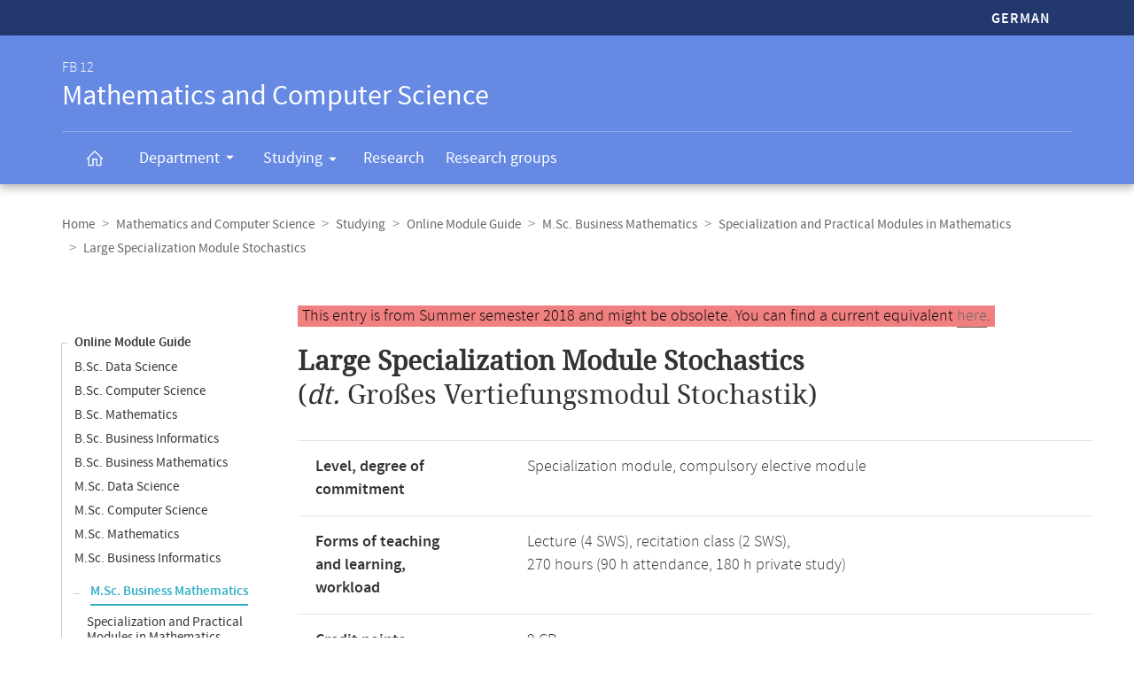

--- FILE ---
content_type: text/html
request_url: https://www.mathematik.uni-marburg.de/modulhandbuch/20181/MSc_Business_Mathematics/Specialization_and_Practical_Modules_in_Mathematics/Large_Specialization_Module_Stochastics.html
body_size: 6496
content:




<!DOCTYPE html>
<html xmlns:xlink="https://www.w3.org/1999/xlink" class="faculty fb12" xml:lang="de" lang="de">
<head>
<meta http-equiv="Content-Type" content="text/html; charset=UTF-8">
<link rel="shortcut icon" type="image/x-icon" href="https://www.uni-marburg.de/++theme++plonetheme.unimr/layout/favicon.ico">
<link rel="apple-touch-icon" sizes="57x57" href="https://www.uni-marburg.de/++theme++plonetheme.unimr/layout/apple-touch-icon-114x114.png">
<link rel="apple-touch-icon" sizes="114x114" href="https://www.uni-marburg.de/++theme++plonetheme.unimr/layout/apple-touch-icon-114x114.png">
<link rel="apple-touch-icon" sizes="72x72" href="https://www.uni-marburg.de/++theme++plonetheme.unimr/layout/apple-touch-icon-144x144.png">
<link rel="apple-touch-icon" sizes="144x144" href="https://www.uni-marburg.de/++theme++plonetheme.unimr/layout/apple-touch-icon-144x144.png">
<meta name="description" content="Online module guide of the Department of Mathematics and Computer Science">
<meta content="summary" name="twitter:card">
<meta content="Philipps-Universität Marburg" property="og:site_name">
<meta content="Online-Modulhandbuch" property="og:title">
<meta content="website" property="og:type">
<meta content="Online-Modulhandbuch" property="og:description">
<meta content="https://www.mathematik.uni-marburg.de/modulhandbuch/20181/MSc_Business_Mathematics/Specialization_and_Practical_Modules_in_Mathematics/Large_Specialization_Module_Stochastics.html" property="og:url">
<meta content="https://www.uni-marburg.de/logo.png" property="og:image">
<meta content="image/png" property="og:image:type">
<meta content="lochmana" name="creator" />
<meta content="2025-11-11 14:00:07" name="date.created" />
<meta content="2025-11-11 14:00:07" name="date.modified" />
<meta name="viewport" content="width=device-width, initial-scale=1.0">
<link rel="canonical" href="https://www.mathematik.uni-marburg.de/modulhandbuch/20181/MSc_Business_Mathematics/Specialization_and_Practical_Modules_in_Mathematics/Large_Specialization_Module_Stochastics.html">
<link rel="search" href="https://www.uni-marburg.de/en/@@search" title="Search webpage">
<meta name="generator" content="Based on a template created by Plone - http://plone.com">
<link rel="stylesheet" type="text/css" href="https://www.mathematik.uni-marburg.de/modulhandbuch/css/default.css" data-bundle="production">
<link rel="stylesheet" type="text/css" href="https://www.mathematik.uni-marburg.de/modulhandbuch/css/all_styles.css" data-bundle="diazo">

<title>Module Großes Vertiefungsmodul Stochastik</title>

<script type="text/javascript">
document.getElementsByTagName('html')[0].className = document.getElementsByTagName('html')[0].className + ' js';
</script>
<script type="text/javascript" id="configure-js">
  var mobile_main_navigation_src = "https://www.uni-marburg.de/de/mobile_main_navigation";
  var svg_path = "https://www.uni-marburg.de/++resource++unimr.base";
  var mobile_section_navigation_src = "https://www.uni-marburg.de/de/fb12/mobile_section_navigation";
</script>
<script src="https://www.mathematik.uni-marburg.de/modulhandbuch/css/require.js"></script>
<script src="https://www.mathematik.uni-marburg.de/modulhandbuch/css/jquery.js"></script>
<!-- The following script helps with the fixed navbar, as well as a single button on the bottom. -->
<!--<script src="https://www.mathematik.uni-marburg.de/modulhandbuch/css/layout-scripts-built.js"></script>-->
<link href="https://www.mathematik.uni-marburg.de/modulhandbuch/css/styles_9_5.css" rel="stylesheet" type="text/css">
</head>

<body class="frontend icons-on portaltype-document section-fb12 site-de template-layout thumbs-on userrole-anonymous viewpermission-none layout-unimr-layout-unimrdocument mosaic-grid">
<div id="cboxOverlay" style="display: none;"></div>
<div id="colorbox" class="" style="padding-bottom: 0px; padding-right: 0px; display: none;" aria-hidden="true">
  <div id="cboxWrapper">
    <div>
      <div id="cboxTopLeft" style="float: left;"></div>
      <div id="cboxTopCenter" style="float: left;"></div>
      <div id="cboxTopRight" style="float: left;"></div></div>
    <div style="clear:left">
      <div id="cboxMiddleLeft" style="float: left;"></div>
      <div id="cboxContent" style="float: left;">
        <div id="cboxLoadedContent" style="width: 0px; height: 0px; overflow: hidden;" class=""></div>
        <div id="cboxLoadingOverlay" class=""></div>
        <div id="cboxLoadingGraphic" class=""></div>
        <div id="cboxTitle" class=""></div>
        <div id="cboxCurrent" class=""></div>
        <div id="cboxNext" class=""></div>
        <div id="cboxPrevious" class=""></div>
        <div id="cboxSlideshow" class=""></div>
        <div id="cboxClose" class=""></div></div>
      <div id="cboxMiddleRight" style="float: left;"></div></div>
    <div style="clear:left">
      <div id="cboxBottomLeft" style="float: left;"></div>
      <div id="cboxBottomCenter" style="float: left;"></div>
      <div id="cboxBottomRight" style="float: left;"></div></div></div>
  <div style="position:absolute; width:9999px; visibility:hidden; display:none"></div></div>

<a id="top"></a>

<header>
<div id="header" class="sectionnav">
  <nav>
    <div id="mobile-navigation">
      <ul><li>
        <a href="https://www.mathematik.uni-marburg.de/modulhandbuch/20181/MSc_Wirtschaftsmathematik/Mathematische_Vertiefungs-_und_Praxismodule/Grosses_Vertiefungsmodul_Stochastik.html">German</a>
      </li></ul>
    </div>
  </nav>
  <nav>
    <div id="service-navigation">
      <h6>Service-Navigation</h6>
        <div role="menu"><ul><li class="language">
          <a href="https://www.mathematik.uni-marburg.de/modulhandbuch/20181/MSc_Wirtschaftsmathematik/Mathematische_Vertiefungs-_und_Praxismodule/Grosses_Vertiefungsmodul_Stochastik.html">German</a>
        </li></ul></div>
    </div>
    <div id="section-navigation"><div>
      <h6>
        <span>FB 12</span>
        Mathematics and Computer Science
        <span class="ariadescription">Departmental navigation</span>
      </h6>
      <ul>
        <li class="start">
          <a href="https://www.uni-marburg.de/en/fb12" class=""><svg role="presentation" width="22" height="22">
            <use xlink="https://www.w3.org/1999/xlink" xlink:href="https://www.mathematik.uni-marburg.de/modulhandbuch/css/icons.svg#home"></use>
          </svg></a></li>
        <li class="has-children">
          <a href="https://www.uni-marburg.de/en/fb12/department" class="" aria-expanded="false">
            Department
            <svg role="presentation" width="28" height="28">
              <use xlink:href="https://www.mathematik.uni-marburg.de/modulhandbuch/css/icons.svg#dropdown-nav"></use>
            </svg>
          </a>
          <div style="visibility: hidden; max-height: 459px;"><ul>
            <li class=""><a href="https://www.uni-marburg.de/en/fb12/department/profile" class="">
              Profile</a></li>
            <li class=""><a href="https://www.uni-marburg.de/en/fb12/department/dean-and-administration" class="">
              Dean and Administration</a></li>
            <li class=""><a href="https://www.uni-marburg.de/en/fb12/department/committees" class="">
              Committees</a></li>
            <li class=""><a href="https://www.uni-marburg.de/en/fb12/department/representatives" class="">
              Representatives</a></li>
            <li class=""><a href="https://www.uni-marburg.de/en/fb12/department/staff" class="">
              Staff</a></li>
            <li class=""><a href="https://www.uni-marburg.de/en/fb12/department/infrastructure" class="">
              Infrastructure</a></li>
            <li class=""><a href="https://www.uni-marburg.de/en/fb12/department/contact-and-directions" class="">
              Contact &amp; Directions</a></li>
            <li class=""><a href="https://www.uni-marburg.de/en/fb12/department/student-body" class="">
              Student Council</a></li>
          </ul></div></li>
        <li class="has-children parent ">
          <a href="https://www.uni-marburg.de/en/fb12/studying" class="" aria-expanded="false">
            Studying
            <svg role="presentation" width="28" height="28">
              <use xlink:href="https://www.mathematik.uni-marburg.de/modulhandbuch/css/icons.svg#dropdown-nav"></use>
            </svg>
          </a>
          <div style="visibility: hidden; max-height: 459px;"><ul>
            <li class=""><a href="https://www.uni-marburg.de/en/fb12/studying/degree-programs" class="">
              Degree Programs</a></li>
            <li class=""><a href="https://www.uni-marburg.de/en/fb12/studying/international-students" class="">
              International Students</a></li>
            <li class=""><a href="https://www.uni-marburg.de/en/fb12/studying/academic-advising-and-service" class="">
              Academic Advising &amp; Service</a></li>
            <li class=""><a href="https://www.uni-marburg.de/en/fb12/studying/modules-and-courses" class="">
              Modules and Courses</a></li>
            <li class=""><a href="https://www.uni-marburg.de/en/fb12/studying/study-abroad" class="">
              Study Abroad</a></li>
            <li class=""><a href="https://www.uni-marburg.de/en/fb12/studying/promotion-and-habilitation" class="">
              Doctoral Studies and Habilitation</a></li>
          </ul></div></li>
        <li class="">
          <a href="https://www.uni-marburg.de/en/fb12/research" class="">
            Research
          </a></li>
        <li class="">
          <a href="https://www.uni-marburg.de/en/fb12/research-groups" class="">
            Research groups
          </a></li>
        <li class="top">
           <a href="#top">
             scroll to top
             <svg role="presentation" width="24" height="24">
               <use xlink:href="https://www.mathematik.uni-marburg.de/modulhandbuch/css/icons.svg#top"></use>
             </svg></a></li>
      </ul>
    </div></div>
  </nav>
</div>
</header>

<div id="all" style="">
  <div class="breadcrumbs">
    <div>
      <nav>
        <h6>Breadcrumb navigation</h6>
        <ul class="breadcrumbs">
          <li><a href="https://www.uni-marburg.de/en">Home</a></li>
          <li><a href="https://www.uni-marburg.de/en/fb12">Mathematics and Computer Science</a></li>
          <li><a href="https://www.uni-marburg.de/en/fb12/studying">Studying</a></li>
          <li><a href="https://www.mathematik.uni-marburg.de/modulhandbuch/20181/index_en.html">Online Module Guide</a></li>
          <li><a href="https://www.mathematik.uni-marburg.de/modulhandbuch/20181/MSc_Business_Mathematics/index.html">M.Sc. Business Mathematics</a></li>
          <li><a href="https://www.mathematik.uni-marburg.de/modulhandbuch/20181/MSc_Business_Mathematics/Specialization_and_Practical_Modules_in_Mathematics/index.html">Specialization and Practical Modules in Mathematics
</a></li>
          <li><b>Large Specialization Module Stochastics</b></li>
        </ul>

      </nav>
    </div>
  </div>

<div class="content content-navigation">
  <div>
    <nav>
      <h6>Content navigation</h6>
      <ul class="content-navigation">
        <li class=""><a href="https://www.mathematik.uni-marburg.de/modulhandbuch/20181/index_en.html" class="state-published">Online Module Guide</a></li>
        <li class=""><a href="https://www.mathematik.uni-marburg.de/modulhandbuch/20181/BSc_Data_Science_en/index.html" class="state-published">B.Sc. Data Science</a></li>
        <li class=""><a href="https://www.mathematik.uni-marburg.de/modulhandbuch/20181/BSc_Computer_Science/index.html" class="state-published">B.Sc. Computer Science</a></li>
        <li class=""><a href="https://www.mathematik.uni-marburg.de/modulhandbuch/20181/BSc_Mathematics/index.html" class="state-published">B.Sc. Mathematics</a></li>
        <li class=""><a href="https://www.mathematik.uni-marburg.de/modulhandbuch/20181/BSc_Business_Informatics/index.html" class="state-published">B.Sc. Business Informatics</a></li>
        <li class=""><a href="https://www.mathematik.uni-marburg.de/modulhandbuch/20181/BSc_Business_Mathematics/index.html" class="state-published">B.Sc. Business Mathematics</a></li>
        <li class=""><a href="https://www.mathematik.uni-marburg.de/modulhandbuch/20181/MSc_Data_Science_en/index.html" class="state-published">M.Sc. Data Science</a></li>
        <li class=""><a href="https://www.mathematik.uni-marburg.de/modulhandbuch/20181/MSc_Computer_Science/index.html" class="state-published">M.Sc. Computer Science</a></li>
        <li class=""><a href="https://www.mathematik.uni-marburg.de/modulhandbuch/20181/MSc_Mathematics/index.html" class="state-published">M.Sc. Mathematics</a></li>
        <li class=""><a href="https://www.mathematik.uni-marburg.de/modulhandbuch/20181/MSc_Business_Informatics/index.html" class="state-published">M.Sc. Business Informatics</a></li>
        <li>
          <ul>
            <li class="active"><a href="https://www.mathematik.uni-marburg.de/modulhandbuch/20181/MSc_Business_Mathematics/index.html" class="state-published">M.Sc. Business Mathematics</a>
            <li class=""><a href="https://www.mathematik.uni-marburg.de/modulhandbuch/20181/MSc_Business_Mathematics/Specialization_and_Practical_Modules_in_Mathematics/index.html" class="state-published">Specialization and Practical Modules in Mathematics
</a></li>
            <li class=""><a href="https://www.mathematik.uni-marburg.de/modulhandbuch/20181/MSc_Business_Mathematics/Computer_Science/index.html" class="state-published">Computer Science
</a></li>
            <li class=""><a href="https://www.mathematik.uni-marburg.de/modulhandbuch/20181/MSc_Business_Mathematics/Applied_Modules_in_Business_Mathematics/index.html" class="state-published">Applied Modules in Business Mathematics
</a></li>
            <li class=""><a href="https://www.mathematik.uni-marburg.de/modulhandbuch/20181/MSc_Business_Mathematics/Modules_in_Business_Administration_and_Economics/index.html" class="state-published">Modules in Business Administration and Economics
</a></li>
            <li class=""><a href="https://www.mathematik.uni-marburg.de/modulhandbuch/20181/MSc_Business_Mathematics/Specialization_Modules/index.html" class="state-published">Specialization Modules
</a></li>
            <li class=""><a href="https://www.mathematik.uni-marburg.de/modulhandbuch/20181/MSc_Business_Mathematics/Final_Module/index.html" class="state-published">Final Module
</a></li>
          </ul>
        </li>
        <li class=""><a href="https://www.mathematik.uni-marburg.de/modulhandbuch/20181/LAaG_Computer_Science/index.html" class="state-published">LAaG Computer Science</a></li>
        <li class=""><a href="https://www.mathematik.uni-marburg.de/modulhandbuch/20181/LAaG_Mathematics/index.html" class="state-published">LAaG Mathematics</a></li>
        <li class=""><a href="https://www.mathematik.uni-marburg.de/modulhandbuch/20181/Computer_Science_export/index.html" class="state-published">Computer Science export</a></li>
        <li class=""><a href="https://www.mathematik.uni-marburg.de/modulhandbuch/20181/Mathematics_export/index.html" class="state-published">Mathematics export</a></li>
        <li class=""><a href="https://www.mathematik.uni-marburg.de/modulhandbuch/20181/Data_Science_en/index.html" class="state-published">Data Science (en)</a></li>
        <li class=""><a href="https://www.mathematik.uni-marburg.de/modulhandbuch/20181/Computer_Science/index.html" class="state-published">Computer Science</a></li>
        <li class=""><a href="https://www.mathematik.uni-marburg.de/modulhandbuch/20181/Mathematics/index.html" class="state-published">Mathematics</a></li>
        <li class=""><a href="https://www.mathematik.uni-marburg.de/modulhandbuch/VorleistungsBrowser/" class="inaktiv www" title="Vorleistungsbrowser">Vorleistungsbrowser</a></li>

      </ul>
    </nav>
  </div>
</div>

<main>
  <div id="content" style="min-height: 515px;">
    <section class="content content-navigation cols cols1 diazoadded">
      <div>
        <h6>Main content</h6>

<p><small><span style="background-color: lightcoral; padding-left: 5px; padding-right: 5px; color:black">This entry is from Summer semester 2018 and might be obsolete. You can find a current equivalent <a href="https://www.mathematik.uni-marburg.de/modulhandbuch/20252/MSc_Business_Mathematics/Compulsory_Elective_Modules_in_Mathematics/Large_Specialization_Module_Stochastics.html">here</a>.
</span></small></p>




<h1><b>Large Specialization Module Stochastics</b><br />
(<i>dt.  </i> Großes Vertiefungsmodul Stochastik)
</h1>


<table>
<tbody>
<tr><td><b>Level, degree of commitment</b></td>
    <td>Specialization module, compulsory elective module</td></tr>
<tr><td><b>Forms of teaching and learning,</b><br/><b>workload</b></td>
    <td>Lecture (4 SWS), recitation class (2 SWS), <br/> 270 hours (90 h attendance, 180 h private study) </td></tr>
<tr><td><b>Credit points,</b><br/><b>formal requirements</b></td>
    <td>9 CP <br/> <i>Course requirement(s):</i> Written or oral examination
<br/>
<i>Examination type:</i> Successful completion of at least 50 percent of the points from the weekly exercises.
</td>
</td></tr>
<tr><td><b>Language,</b><br/><b>Grading</b></td>
    <td>German,</br>The grading is done with 0 to 15 points according to the examination regulations for the degree program M.Sc. Business Mathematics.</td></tr>
<tr><td><b>Duration,</b><br/><b>frequency</b></td>
    <td>One semester, <br/> irregular </td></tr>
<tr><td><b>Person in charge of the module's outline</b></td>
    <td>All lecturers of Mathematics</td></tr>
</tbody>
</table>

<br/>

<h2>Contents</h2>

<p>Continuation of the contents of an intermediate module, exemplary treatment of current results under inclusion of newer research literature.</p>
<p><i>The topics come from one of the following areas:</i></p>
<p></p>
<ul>
  <li> probability theory
  </li>
  <li> Stochastic processes
  </li>
  <li> statistics
  </li>
</ul><p></p>
<p></p>
<p></p>

<br/>

<h2>Qualification Goals</h2>

<p>The students shall</p>
<p></p>
<ul>
  <li> learn about hot mathematical research topics and results,
  </li>
  <li> learn working with research literature,
  </li>
  <li> gain insight into the development of new mathematical results,
  </li>
  <li> deepen their mathematical knowledge in a specific field,
  </li>
  <li> acquire the competence to acquire and understanding of scientific articles from mathematical journals,
  </li>
  <li> practice mathematical methods (development of mathematical intuition and its formal justification, training of the ability to abstract, proof methods),
  </li>
  <li> improve their oral communication skills in the recitation classes by practicing free speech in front of an audience and during discussion.
  </li>
</ul>


<br/>

<h2>Prerequisites</h2>

<p><i>Translation is missing. Here is the German original:</i></p>
<p>Keine. Empfohlen werden die Kompetenzen, die in den Basismodulen und in Aufbaumodulen (themenabhängig) vermittelt werden.
</p>


<br/>

<h2>Applicability</h2>

<p>The module can be attended at FB12 in study program(s)</p>
<p></p>
<ul>
  <li>B.Sc. Mathematics
  </li>
  <li>B.Sc. Business Mathematics
  </li>
  <li>M.Sc. Data Science
  </li>
  <li>M.Sc. Computer Science
  </li>
  <li>M.Sc. Mathematics
  </li>
  <li>M.Sc. Business Mathematics
  </li>
</ul><p></p>
<p>When studying M.Sc. Business Mathematics, this module can be attended in the study area Specialization and Practical Modules in Mathematics.</p>
<p>The module can also be used in other study programs (export module).</p>
<p></p>

<p>Die Wahlmöglichkeit des Moduls ist dadurch beschränkt, dass es der Angewandten Mathematics zugeordnet ist.</p>

<br/>

<h2>Recommended Reading</h2>

<ul>
  <li>Depending on topic
  </li>
</ul>
<br />


<br />
<br />

<h2>Please note:</h2>

<p>This page describes a module according to the latest valid module guide in Summer semester 2018. Most rules valid for a module are not covered by the examination regulations and can therefore be updated on a semesterly basis. The following versions are available in the online module guide:</p>
      <ul>
        <li class=""><a href="https://www.mathematik.uni-marburg.de/modulhandbuch/20162/MSc_Business_Mathematics/Specialization_and_Practical_Modules_in_Mathematics/Specialization_Module_Stochastics_9_ECTS.html" class="state-published">Winter 2016/17</a></li>
        <li class="active"><b>Summer 2018</b></li>
        <li class=""><a href="https://www.mathematik.uni-marburg.de/modulhandbuch/20182/MSc_Business_Mathematics/Specialization_and_Practical_Modules_in_Mathematics/Large_Specialization_Module_Stochastics.html" class="state-published">Winter 2018/19</a></li>
        <li class=""><a href="https://www.mathematik.uni-marburg.de/modulhandbuch/20192/MSc_Business_Mathematics/Specialization_and_Practical_Modules_in_Mathematics/Large_Specialization_Module_Stochastics.html" class="state-published">Winter 2019/20</a></li>
        <li class=""><a href="https://www.mathematik.uni-marburg.de/modulhandbuch/20202/MSc_Business_Mathematics/Specialization_Modules/Large_Specialization_Module_Stochastics.html" class="state-published">Winter 2020/21</a></li>
        <li class=""><a href="https://www.mathematik.uni-marburg.de/modulhandbuch/20211/MSc_Business_Mathematics/Specialization_and_Practical_Modules_in_Mathematics/Large_Specialization_Module_Stochastics.html" class="state-published">Summer 2021</a></li>
        <li class=""><a href="https://www.mathematik.uni-marburg.de/modulhandbuch/20212/MSc_Business_Mathematics/Specialization_Modules/Large_Specialization_Module_Stochastics.html" class="state-published">Winter 2021/22</a></li>
        <li class=""><a href="https://www.mathematik.uni-marburg.de/modulhandbuch/20222/MSc_Business_Mathematics/Specialization_Modules/Large_Specialization_Module_Stochastics.html" class="state-published">Winter 2022/23</a></li>
        <li class=""><a href="https://www.mathematik.uni-marburg.de/modulhandbuch/20232/MSc_Business_Mathematics/Free_Compulsory_Elective_Modules/Large_Specialization_Module_Stochastics.html" class="state-published">Winter 2023/24</a></li>
        <li class=""><a href="https://www.mathematik.uni-marburg.de/modulhandbuch/20252/MSc_Business_Mathematics/Compulsory_Elective_Modules_in_Mathematics/Large_Specialization_Module_Stochastics.html" class="state-published">Winter 2025/26</a></li>
       </ul>

<p>The module guide contains all modules, independent of the current event offer. Please compare the current course catalogue in <a href="https://marvin.uni-marburg.de/qisserver/pages/cm/exa/coursecatalog/showCourseCatalog.xhtml?_flowId=showCourseCatalog-flow&_flowExecutionKey=e1s1">Marvin</a>.</p>
<p>The information in this online module guide was created automatically. Legally binding is only the information in the examination regulations (<i>Prüfungsordnung</i>). If you notice any discrepancies or errors, we would be grateful for any advice.</p>


      </div>
    </section>
  </div>
</main>

<script>
var en = 0;
document.querySelector('.button-en').onclick = function () {
    en = 1 - en
	if (en === 1) {
		document.querySelector('#de1').setAttribute('style','display:none');
		document.querySelector('#de2').setAttribute('style','display:none');
		document.querySelector('#en1').removeAttribute('style');
		document.querySelector('#en2').removeAttribute('style');
	} else {
		document.querySelector('#de1').removeAttribute('style');
		document.querySelector('#de2').removeAttribute('style');
		document.querySelector('#en1').setAttribute('style','display:none');
		document.querySelector('#en2').setAttribute('style','display:none');
    }
}
</script>

<div class="content mobile-content-navigation">
  <div><nav>
    <h6>Mobile-Content-Navigation</h6>
    <ul class="mobile-content-navigation">
        <li class=""><a href="https://www.mathematik.uni-marburg.de/modulhandbuch/20181/index_en.html" class="state-published">Online Module Guide</a></li>
        <li class=""><a href="https://www.mathematik.uni-marburg.de/modulhandbuch/20181/BSc_Data_Science_en/index.html" class="state-published">B.Sc. Data Science</a></li>
        <li class=""><a href="https://www.mathematik.uni-marburg.de/modulhandbuch/20181/BSc_Computer_Science/index.html" class="state-published">B.Sc. Computer Science</a></li>
        <li class=""><a href="https://www.mathematik.uni-marburg.de/modulhandbuch/20181/BSc_Mathematics/index.html" class="state-published">B.Sc. Mathematics</a></li>
        <li class=""><a href="https://www.mathematik.uni-marburg.de/modulhandbuch/20181/BSc_Business_Informatics/index.html" class="state-published">B.Sc. Business Informatics</a></li>
        <li class=""><a href="https://www.mathematik.uni-marburg.de/modulhandbuch/20181/BSc_Business_Mathematics/index.html" class="state-published">B.Sc. Business Mathematics</a></li>
        <li class=""><a href="https://www.mathematik.uni-marburg.de/modulhandbuch/20181/MSc_Data_Science_en/index.html" class="state-published">M.Sc. Data Science</a></li>
        <li class=""><a href="https://www.mathematik.uni-marburg.de/modulhandbuch/20181/MSc_Computer_Science/index.html" class="state-published">M.Sc. Computer Science</a></li>
        <li class=""><a href="https://www.mathematik.uni-marburg.de/modulhandbuch/20181/MSc_Mathematics/index.html" class="state-published">M.Sc. Mathematics</a></li>
        <li class=""><a href="https://www.mathematik.uni-marburg.de/modulhandbuch/20181/MSc_Business_Informatics/index.html" class="state-published">M.Sc. Business Informatics</a></li>
        <li>
          <ul>
            <li class="active"><a href="https://www.mathematik.uni-marburg.de/modulhandbuch/20181/MSc_Business_Mathematics/index.html" class="state-published">M.Sc. Business Mathematics</a>
            <li class=""><a href="https://www.mathematik.uni-marburg.de/modulhandbuch/20181/MSc_Business_Mathematics/Specialization_and_Practical_Modules_in_Mathematics/index.html" class="state-published">Specialization and Practical Modules in Mathematics
</a></li>
            <li class=""><a href="https://www.mathematik.uni-marburg.de/modulhandbuch/20181/MSc_Business_Mathematics/Computer_Science/index.html" class="state-published">Computer Science
</a></li>
            <li class=""><a href="https://www.mathematik.uni-marburg.de/modulhandbuch/20181/MSc_Business_Mathematics/Applied_Modules_in_Business_Mathematics/index.html" class="state-published">Applied Modules in Business Mathematics
</a></li>
            <li class=""><a href="https://www.mathematik.uni-marburg.de/modulhandbuch/20181/MSc_Business_Mathematics/Modules_in_Business_Administration_and_Economics/index.html" class="state-published">Modules in Business Administration and Economics
</a></li>
            <li class=""><a href="https://www.mathematik.uni-marburg.de/modulhandbuch/20181/MSc_Business_Mathematics/Specialization_Modules/index.html" class="state-published">Specialization Modules
</a></li>
            <li class=""><a href="https://www.mathematik.uni-marburg.de/modulhandbuch/20181/MSc_Business_Mathematics/Final_Module/index.html" class="state-published">Final Module
</a></li>
          </ul>
        </li>
        <li class=""><a href="https://www.mathematik.uni-marburg.de/modulhandbuch/20181/LAaG_Computer_Science/index.html" class="state-published">LAaG Computer Science</a></li>
        <li class=""><a href="https://www.mathematik.uni-marburg.de/modulhandbuch/20181/LAaG_Mathematics/index.html" class="state-published">LAaG Mathematics</a></li>
        <li class=""><a href="https://www.mathematik.uni-marburg.de/modulhandbuch/20181/Computer_Science_export/index.html" class="state-published">Computer Science export</a></li>
        <li class=""><a href="https://www.mathematik.uni-marburg.de/modulhandbuch/20181/Mathematics_export/index.html" class="state-published">Mathematics export</a></li>
        <li class=""><a href="https://www.mathematik.uni-marburg.de/modulhandbuch/20181/Data_Science_en/index.html" class="state-published">Data Science (en)</a></li>
        <li class=""><a href="https://www.mathematik.uni-marburg.de/modulhandbuch/20181/Computer_Science/index.html" class="state-published">Computer Science</a></li>
        <li class=""><a href="https://www.mathematik.uni-marburg.de/modulhandbuch/20181/Mathematics/index.html" class="state-published">Mathematics</a></li>
        <li class=""><a href="https://www.mathematik.uni-marburg.de/modulhandbuch/VorleistungsBrowser/" class="inaktiv www" title="Vorleistungsbrowser">Vorleistungsbrowser</a></li>

    </ul>
  </nav></div>
</div>

<footer id="unimr-footer">
  <h1>Contact and information about this webpage</h1>
  <div id="section-footer">
    <div id="section-footer-kontakt">
      <h2>Contact information FB 12 | Mathematics and Computer Science</h2>
      <div class="cols cols3">
        <div itemscope="" itemtype="https://schema.org/Organization">
          <p>
            <strong itemprop="name">FB 12 | Mathematics and Computer Science</strong>
            <span itemprop="address" itemscope="" itemtype="https://schema.org/PostalAddress">
              <span itemprop="streetAddress">Hans-Meerwein-Straße 6</span><br>
              <span itemprop="postalCode">35043</span>
              <span itemprop="addressLocality">Marburg</span>
            </span></p>
          <p>
            <span class="icon">
              <svg role="presentation" width="24" height="24">
               <use xlink:href="https://www.mathematik.uni-marburg.de/modulhandbuch/css/icons.svg#phone"></use>
             </svg>
             <span itemprop="telephone">
               Examination Office: +49 6421 28-25429<br>
             </span>
            </span>
            <span class="icon">
              <svg role="presentation" width="24" height="24">
               <use xlink:href="https://www.mathematik.uni-marburg.de/modulhandbuch/css/icons.svg#phone"></use>
             </svg>
             <span itemprop="telephone">
               Dean's Office: +49 6421 28-21514<br>
             </span>
            </span>
            <span class="icon">
              <svg role="presentation" width="24" height="24">
                <use xlink:href="https://www.mathematik.uni-marburg.de/modulhandbuch/css/icons.svg#fax"></use></svg>
              <span itemprop="faxNumber">
                +49 6421 28-25466
              </span>
            </span>
            <br>
            <a href="mailto:pruefungsbuero@mathematik.uni-marburg.de" class="icon">
              <svg role="presentation" width="24" height="24">
                <use xlink:href="https://www.mathematik.uni-marburg.de/modulhandbuch/css/icons.svg#mail"></use>
              </svg>
              <span itemprop="email">
               pruefungsbuero@mathematik.uni-marburg.de
              </span>
            </a>
            <br>
            <a href="mailto:dekanatfb12@mathematik.uni-marburg.de" class="icon">
              <svg role="presentation" width="24" height="24">
                <use xlink:href="https://www.mathematik.uni-marburg.de/modulhandbuch/css/icons.svg#mail"></use>
              </svg>
              <span itemprop="email">
               dekanatfb12@mathematik.uni-marburg.de
              </span>
            </a></p>
        </div>
        <p class="right">
          <a href="https://www.uni-marburg.de/en/fb12/department/contact-and-directions" class="button">Contact &amp; Arrival</a>
        </p>
      </div>
    </div>
  </div>
  <div id="mobile-section-footer">
    <div id="mobile-section-footer-kontakt">
      <h2>Contact information FB 12 | Mathematics and Computer Science</h2>
      <div>
        <span itemscope="" itemtype="https://schema.org/Organization">
          <strong itemprop="name">FB 12 | Mathematics und Computer Science</strong>
          <span itemprop="address" itemscope="" itemtype="https://schema.org/PostalAddress">
                   <span itemprop="streetAddress">Hans-Meerwein-Straße 6</span><br>
                   <span itemprop="postalCode">35043</span>
                   <span itemprop="addressLocality">Marburg</span>
          </span><br><br>
          <span class="icon">
            <svg role="presentation" width="24" height="24">
              <use xlink:href="https://www.mathematik.uni-marburg.de/modulhandbuch/css/icons.svg#phone"></use></svg>
            <span itemprop="telephone">Examination Office: +49 6421 28-25429 <br></span>
          </span>
          <span class="icon">
            <svg role="presentation" width="24" height="24">
              <use xlink:href="https://www.mathematik.uni-marburg.de/modulhandbuch/css/icons.svg#phone"></use></svg>
            <span itemprop="telephone">Dean's Office: +49 6421 28-21514 <br></span>
          </span>
          <span class="icon">
            <svg role="presentation" width="24" height="24">
              <use xlink:href="https://www.mathematik.uni-marburg.de/modulhandbuch/css/icons.svg#fax"></use></svg>
            <span itemprop="faxNumber">+49 6421 28-25466</span>
          </span><br>
          <a href="mailto:pruefungsbuero@mathematik.uni-marburg.de" class="icon">
            <svg role="presentation" width="24" height="24">
              <use xlink:href="https://www.mathematik.uni-marburg.de/modulhandbuch/css/icons.svg#mail"></use></svg>
            <span itemprop="email">pruefungsbuero@mathematik.uni-marburg.de</span>
          </a><br>
          <a href="mailto:dekanatfb12@mathematik.uni-marburg.de" class="icon">
            <svg role="presentation" width="24" height="24">
              <use xlink:href="https://www.mathematik.uni-marburg.de/modulhandbuch/css/icons.svg#mail"></use></svg>
            <span itemprop="email">dekanatfb12@mathematik.uni-marburg.de</span>
          </a><br><br>
        </span>
        <a href="https://www.uni-marburg.de/en/fb12/department/contact-and-directions" class="button">Contact &amp; Arrival</a>
      </div>
    </div>
  </div>
  <div id="footer">
    <div id="footer-mini" style="display: block;">
      <h2>Service navigation</h2>
      <div class="cols cols3">
        <p>
          <a href="https://www.uni-marburg.de/en" class="logo">
            <svg role="presentation" width="162" height="56">
              <use xlink:href="https://www.mathematik.uni-marburg.de/modulhandbuch/css/icons.svg#logo"></use></svg>
            Philipps-Universität Marburg</a>
        </p>
        <ul>
          <li class="vh"><a href="https://www.uni-marburg.de/de/aktuelles">Current Events (GER)</a></li>
          <li class="vh"><a href="https://www.uni-marburg.de/en">Home</a></li>
          <li class=""><a href="https://www.mathematik.uni-marburg.de/legal/impressum.html">Legal (GER)</a></li>
          <li class=""><a href="https://www.mathematik.uni-marburg.de/legal/datenschutz.html">Privacy (GER)</a></li>
        </ul>
        <p class="right">
          <a href="javascript:;">Show contact information
            <svg role="presentation" width="24" height="24">
              <use xlink:href="https://www.mathematik.uni-marburg.de/modulhandbuch/css/icons.svg#arrow-dropdown-expand"></use>
            </svg>
          </a>
        </p>
      </div>
    </div>
    <div id="footer-kontakt" role="list" aria-expanded="false" style="display: none;">
      <h2>Contact information Philipps-Universität Marburg</h2>
      <div class="cols cols3">
        <div itemscope="" itemtype="https://schema.org/Organization">
          <p>
            <strong itemprop="name">Philipps-Universität Marburg</strong>
            <span itemprop="address" itemscope="" itemtype="https://schema.org/PostalAddress">
              <span itemprop="streetAddress">Biegenstraße 10</span><br>
              <span itemprop="postalCode">35037</span>
              <span itemprop="addressLocality">Marburg</span>
            </span>
          </p>
          <p>
            <span class="icon">
              <svg role="presentation" width="24" height="24">
                <use xlink:href="https://www.mathematik.uni-marburg.de/modulhandbuch/css/icons.svg#phone"></use></svg>
              <span itemprop="telephone">+49 6421 28-20<br></span>
            </span>
            <span class="icon">
              <svg role="presentation" width="24" height="24">
                <use xlink:href="https://www.mathematik.uni-marburg.de/modulhandbuch/css/icons.svg#phone"></use></svg>
              <span itemprop="telephone">Studifon +49 6421 28-22222<br></span>
            </span>
            <span class="icon">
              <svg role="presentation" width="24" height="24">
                <use xlink:href="https://www.mathematik.uni-marburg.de/modulhandbuch/css/icons.svg#fax"></use></svg>
                <span itemprop="faxNumber">+49 6421 28-22500</span>
            </span>
            <br>
            <a href="mailto:info@uni-marburg.de" class="icon">
              <svg role="presentation" width="24" height="24">
                <use xlink:href="https://www.mathematik.uni-marburg.de/modulhandbuch/css/icons.svg#mail"></use></svg>
              <span itemprop="email">info@uni-marburg.de</span>
            </a>
          </p>
        </div>
        <p class="right">
          <a href="https://www.uni-marburg.de/de/universitaet/service" class="button">Contact &amp; Service</a></p>
      </div>
    </div>
    <nav>
      <div id="footer-navigation" role="list" aria-expanded="false" style="display: none;">
        <h2>Service navigation</h2>
        <div class="cols cols3">
          <ul>
            <li><a href="https://www.uni-marburg.de/de/aktuelles">Current Events (GER)</a></li>
            <li><a href="https://www.uni-marburg.de/en">Home</a></li>
            <li><a href="https://www.mathematik.uni-marburg.de/legal/impressum.html">Legal (GER)</a></li>
            <li><a href="https://www.mathematik.uni-marburg.de/legal/datenschutz.html">Privacy (GER)</a></li>
          </ul>
          <p class="right guetesiegel">
            <a href="https://www.uni-marburg.de/familienservice">
              <span class="ariadescription">Gütesiegel Familienfreundliche Hochschule Land Hessen</span>
              <svg role="presentation" width="160" height="58">
                <use xlink:href="https://www.mathematik.uni-marburg.de/modulhandbuch/css/icons.svg#guetesiegel"></use></svg>
            </a></p>
        </div>
      </div>
    </nav>
    <div id="mobile-footer-kontakt"><!-- role="list" aria-hidden="true" -->
      <h2>Contact information Philipps-Universität Marburg</h2>
      <div>
        <span itemscope="" itemtype="https://schema.org/Organization">
          <strong itemprop="name">Philipps-Universität Marburg</strong>
          <span itemprop="address" itemscope="" itemtype="https://schema.org/PostalAddress">
            <span itemprop="streetAddress">Biegenstraße 10</span><br>
            <span itemprop="postalCode">35037</span> <span itemprop="addressLocality">Marburg</span>
          </span><br><br>
          <span class="icon">
            <svg role="presentation" width="24" height="24">
              <use xlink:href="https://www.mathematik.uni-marburg.de/modulhandbuch/css/icons.svg#phone"></use></svg>
            <span itemprop="telephone">+49 6421 28-20<br></span>
          </span>
          <span class="icon">
            <svg role="presentation" width="24" height="24">
              <use xlink:href="https://www.mathematik.uni-marburg.de/modulhandbuch/css/icons.svg#phone"></use></svg>
            <span itemprop="telephone">Studifon +49 6421 28-22222<br></span>
          </span>
          <span class="icon">
            <svg role="presentation" width="24" height="24">
              <use xlink:href="https://www.mathematik.uni-marburg.de/modulhandbuch/css/icons.svg#fax"></use></svg>
            <span itemprop="faxNumber">+49 6421 28-22500</span>
          </span><br>
          <a href="mailto:info@uni-marburg.de" class="icon">
            <svg role="presentation" width="24" height="24">
              <use xlink:href="https://www.mathematik.uni-marburg.de/modulhandbuch/css/icons.svg#mail"></use></svg>
            <span itemprop="email">info@uni-marburg.de</span></a><br><br>
        </span>
        <a href="https://www.uni-marburg.de/de/universitaet/service" class="button">Contact &amp; Service</a><br><br>
      </div>
    </div>
    <nav>
      <div id="mobile-footer-navigation">
        <h2>Mobile service navigation and social media contacts</h2>
        <ul><!-- aria-hidden="true" -->
          <li><a href="https://www.uni-marburg.de/de/aktuelles">Current Events (GER)</a></li>
          <li><a href="https://www.uni-marburg.de/en">Home</a></li>
          <li><a href="https://www.mathematik.uni-marburg.de/legal/impressum.html">Legal (GER)</a></li>
          <li><a href="https://www.mathematik.uni-marburg.de/legal/datenschutz.html">Privacy (GER)</a></li>
          <li class="guetesiegel"><span class="ariadescription">Gütesiegel Familienfreundliche Hochschule Land Hessen</span>
            <svg role="presentation" width="130" height="47">
              <use xlink:href="https://www.mathematik.uni-marburg.de/modulhandbuch/css/icons.svg#guetesiegel"></use></svg></li>
        </ul>
      </div>
    </nav>
  </div>
</footer>

</div>
</body>
</html>






--- FILE ---
content_type: text/css
request_url: https://www.mathematik.uni-marburg.de/modulhandbuch/css/all_styles.css
body_size: 45492
content:
/*! jQuery UI - v1.11.4 - 2015-03-11
* http://jqueryui.com
* Includes: core.css, accordion.css, autocomplete.css, button.css, datepicker.css, dialog.css, draggable.css, menu.css, progressbar.css, resizable.css, selectable.css, selectmenu.css, slider.css, sortable.css, spinner.css, tabs.css, tooltip.css, theme.css
* To view and modify this theme, visit http://jqueryui.com/themeroller/?ffDefault=Trebuchet%20MS%2CTahoma%2CVerdana%2CArial%2Csans-serif&fwDefault=bold&fsDefault=1.1em&cornerRadius=4px&bgColorHeader=f6a828&bgTextureHeader=gloss_wave&bgImgOpacityHeader=35&borderColorHeader=e78f08&fcHeader=ffffff&iconColorHeader=ffffff&bgColorContent=eeeeee&bgTextureContent=highlight_soft&bgImgOpacityContent=100&borderColorContent=dddddd&fcContent=333333&iconColorContent=222222&bgColorDefault=f6f6f6&bgTextureDefault=glass&bgImgOpacityDefault=100&borderColorDefault=cccccc&fcDefault=1c94c4&iconColorDefault=ef8c08&bgColorHover=fdf5ce&bgTextureHover=glass&bgImgOpacityHover=100&borderColorHover=fbcb09&fcHover=c77405&iconColorHover=ef8c08&bgColorActive=ffffff&bgTextureActive=glass&bgImgOpacityActive=65&borderColorActive=fbd850&fcActive=eb8f00&iconColorActive=ef8c08&bgColorHighlight=ffe45c&bgTextureHighlight=highlight_soft&bgImgOpacityHighlight=75&borderColorHighlight=fed22f&fcHighlight=363636&iconColorHighlight=228ef1&bgColorError=b81900&bgTextureError=diagonals_thick&bgImgOpacityError=18&borderColorError=cd0a0a&fcError=ffffff&iconColorError=ffd27a&bgColorOverlay=666666&bgTextureOverlay=diagonals_thick&bgImgOpacityOverlay=20&opacityOverlay=50&bgColorShadow=000000&bgTextureShadow=flat&bgImgOpacityShadow=10&opacityShadow=20&thicknessShadow=5px&offsetTopShadow=-5px&offsetLeftShadow=-5px&cornerRadiusShadow=5px
* Copyright 2015 jQuery Foundation and other contributors; Licensed MIT */

.ui-helper-hidden{display:none}
.ui-helper-hidden-accessible{border:0;clip:rect(0 0 0 0);height:1px;margin:-1px;overflow:hidden;padding:0;position:absolute;width:1px}
.ui-helper-reset{margin:0;padding:0;border:0;outline:0;line-height:1.3;text-decoration:none;font-size:100%;list-style:none}
.ui-helper-clearfix:before,.ui-helper-clearfix:after{content:"";display:table;border-collapse:collapse}
.ui-helper-clearfix:after{clear:both}
.ui-helper-clearfix{min-height:0}
.ui-helper-zfix{width:100%;height:100%;top:0;left:0;position:absolute;opacity:0;filter:Alpha(Opacity=0)}
.ui-front{z-index:100}
.ui-state-disabled{cursor:default!important}
.ui-icon{display:block;text-indent:-99999px;overflow:hidden;background-repeat:no-repeat}
.ui-widget-overlay{position:fixed;top:0;left:0;width:100%;height:100%}
.ui-accordion .ui-accordion-header{display:block;cursor:pointer;position:relative;margin:2px 0 0 0;padding:.5em .5em .5em .7em;min-height:0;font-size:100%}
.ui-accordion .ui-accordion-icons{padding-left:2.2em}
.ui-accordion .ui-accordion-icons .ui-accordion-icons{padding-left:2.2em}
.ui-accordion .ui-accordion-header .ui-accordion-header-icon{position:absolute;left:.5em;top:50%;margin-top:-8px}
.ui-accordion .ui-accordion-content{padding:1em 2.2em;border-top:0;overflow:auto}
.ui-autocomplete{position:absolute;top:0;left:0;cursor:default}
.ui-button{display:inline-block;position:relative;padding:0;line-height:normal;margin-right:.1em;cursor:pointer;vertical-align:middle;text-align:center;overflow:visible}
.ui-button,.ui-button:link,.ui-button:visited,.ui-button:hover,.ui-button:active{text-decoration:none}
.ui-button-icon-only{width:2.2em}button.ui-button-icon-only{width:2.4em}
.ui-button-icons-only{width:3.4em}button.ui-button-icons-only{width:3.7em}
.ui-button .ui-button-text{display:block;line-height:normal}
.ui-button-text-only .ui-button-text{padding:.4em 1em}
.ui-button-icon-only .ui-button-text,.ui-button-icons-only .ui-button-text{padding:.4em;text-indent:-9999999px}
.ui-button-text-icon-primary .ui-button-text,.ui-button-text-icons .ui-button-text{padding:.4em 1em .4em 2.1em}
.ui-button-text-icon-secondary .ui-button-text,.ui-button-text-icons .ui-button-text{padding:.4em 2.1em .4em 1em}
.ui-button-text-icons .ui-button-text{padding-left:2.1em;padding-right:2.1em}input.ui-button{padding:.4em 1em}
.ui-button-icon-only .ui-icon,.ui-button-text-icon-primary .ui-icon,.ui-button-text-icon-secondary .ui-icon,.ui-button-text-icons .ui-icon,.ui-button-icons-only .ui-icon{position:absolute;top:50%;margin-top:-8px}
.ui-button-icon-only .ui-icon{left:50%;margin-left:-8px}
.ui-button-text-icon-primary .ui-button-icon-primary,.ui-button-text-icons .ui-button-icon-primary,.ui-button-icons-only .ui-button-icon-primary{left:.5em}
.ui-button-text-icon-secondary .ui-button-icon-secondary,.ui-button-text-icons .ui-button-icon-secondary,.ui-button-icons-only .ui-button-icon-secondary{right:.5em}
.ui-buttonset{margin-right:7px}
.ui-buttonset .ui-button{margin-left:0;margin-right:-.3em}input.ui-button::-moz-focus-inner,button.ui-button::-moz-focus-inner{border:0;padding:0}
.ui-datepicker{width:17em;padding:.2em .2em 0;display:none}
.ui-datepicker .ui-datepicker-header{position:relative;padding:.2em 0}
.ui-datepicker .ui-datepicker-prev,.ui-datepicker .ui-datepicker-next{position:absolute;top:2px;width:1.8em;height:1.8em}
.ui-datepicker .ui-datepicker-prev-hover,.ui-datepicker .ui-datepicker-next-hover{top:1px}
.ui-datepicker .ui-datepicker-prev{left:2px}
.ui-datepicker .ui-datepicker-next{right:2px}
.ui-datepicker .ui-datepicker-prev-hover{left:1px}
.ui-datepicker .ui-datepicker-next-hover{right:1px}
.ui-datepicker .ui-datepicker-prev span,.ui-datepicker .ui-datepicker-next span{display:block;position:absolute;left:50%;margin-left:-8px;top:50%;margin-top:-8px}
.ui-datepicker .ui-datepicker-title{margin:0 2.3em;line-height:1.8em;text-align:center}
.ui-datepicker .ui-datepicker-title select{font-size:1em;margin:1px 0}
.ui-datepicker select.ui-datepicker-month,.ui-datepicker select.ui-datepicker-year{width:45%}
.ui-datepicker table{width:100%;font-size:.9em;border-collapse:collapse;margin:0 0 .4em}
.ui-datepicker th{padding:.7em .3em;text-align:center;font-weight:bold;border:0}
.ui-datepicker td{border:0;padding:1px}
.ui-datepicker td span,.ui-datepicker td a{display:block;padding:.2em;text-align:right;text-decoration:none}
.ui-datepicker .ui-datepicker-buttonpane{background-image:none;margin:.7em 0 0 0;padding:0 .2em;border-left:0;border-right:0;border-bottom:0}
.ui-datepicker .ui-datepicker-buttonpane button{float:right;margin:.5em .2em .4em;cursor:pointer;padding:.2em .6em .3em .6em;width:auto;overflow:visible}
.ui-datepicker .ui-datepicker-buttonpane button.ui-datepicker-current{float:left}
.ui-datepicker.ui-datepicker-multi{width:auto}
.ui-datepicker-multi .ui-datepicker-group{float:left}
.ui-datepicker-multi .ui-datepicker-group table{width:95%;margin:0 auto .4em}
.ui-datepicker-multi-2 .ui-datepicker-group{width:50%}
.ui-datepicker-multi-3 .ui-datepicker-group{width:33.3%}
.ui-datepicker-multi-4 .ui-datepicker-group{width:25%}
.ui-datepicker-multi .ui-datepicker-group-last .ui-datepicker-header,.ui-datepicker-multi .ui-datepicker-group-middle .ui-datepicker-header{border-left-width:0}
.ui-datepicker-multi .ui-datepicker-buttonpane{clear:left}
.ui-datepicker-row-break{clear:both;width:100%;font-size:0}
.ui-datepicker-rtl{direction:rtl}
.ui-datepicker-rtl .ui-datepicker-prev{right:2px;left:auto}
.ui-datepicker-rtl .ui-datepicker-next{left:2px;right:auto}
.ui-datepicker-rtl .ui-datepicker-prev:hover{right:1px;left:auto}
.ui-datepicker-rtl .ui-datepicker-next:hover{left:1px;right:auto}
.ui-datepicker-rtl .ui-datepicker-buttonpane{clear:right}
.ui-datepicker-rtl .ui-datepicker-buttonpane button{float:left}
.ui-datepicker-rtl .ui-datepicker-buttonpane button.ui-datepicker-current,.ui-datepicker-rtl .ui-datepicker-group{float:right}
.ui-datepicker-rtl .ui-datepicker-group-last .ui-datepicker-header,.ui-datepicker-rtl .ui-datepicker-group-middle .ui-datepicker-header{border-right-width:0;border-left-width:1px}
.ui-dialog{overflow:hidden;position:absolute;top:0;left:0;padding:.2em;outline:0}
.ui-dialog .ui-dialog-titlebar{padding:.4em 1em;position:relative}
.ui-dialog .ui-dialog-title{float:left;margin:.1em 0;white-space:nowrap;width:90%;overflow:hidden;text-overflow:ellipsis}
.ui-dialog .ui-dialog-titlebar-close{position:absolute;right:.3em;top:50%;width:20px;margin:-10px 0 0 0;padding:1px;height:20px}
.ui-dialog .ui-dialog-content{position:relative;border:0;padding:.5em 1em;background:none;overflow:auto}
.ui-dialog .ui-dialog-buttonpane{text-align:left;border-width:1px 0 0 0;background-image:none;margin-top:.5em;padding:.3em 1em .5em .4em}
.ui-dialog .ui-dialog-buttonpane .ui-dialog-buttonset{float:right}
.ui-dialog .ui-dialog-buttonpane button{margin:.5em .4em .5em 0;cursor:pointer}
.ui-dialog .ui-resizable-se{width:12px;height:12px;right:-5px;bottom:-5px;background-position:16px 16px}
.ui-draggable .ui-dialog-titlebar{cursor:move}
.ui-draggable-handle{-ms-touch-action:none;touch-action:none}
.ui-menu{list-style:none;padding:0;margin:0;display:block;outline:none}
.ui-menu .ui-menu{position:absolute}
.ui-menu .ui-menu-item{position:relative;margin:0;padding:3px 1em 3px .4em;cursor:pointer;min-height:0;list-style-image:url("[data-uri]")}
.ui-menu .ui-menu-divider{margin:5px 0;height:0;font-size:0;line-height:0;border-width:1px 0 0 0}
.ui-menu .ui-state-focus,.ui-menu .ui-state-active{margin:-1px}
.ui-menu-icons{position:relative}
.ui-menu-icons .ui-menu-item{padding-left:2em}
.ui-menu .ui-icon{position:absolute;top:0;bottom:0;left:.2em;margin:auto 0}
.ui-menu .ui-menu-icon{left:auto;right:0}
.ui-progressbar{height:2em;text-align:left;overflow:hidden}
.ui-progressbar .ui-progressbar-value{margin:-1px;height:100%}
.ui-progressbar .ui-progressbar-overlay{background:url("[data-uri]");height:100%;filter:alpha(opacity=25);opacity:0.25}
.ui-progressbar-indeterminate .ui-progressbar-value{background-image:none}
.ui-resizable{position:relative}
.ui-resizable-handle{position:absolute;font-size:0.1px;display:block;-ms-touch-action:none;touch-action:none}
.ui-resizable-disabled .ui-resizable-handle,.ui-resizable-autohide .ui-resizable-handle{display:none}
.ui-resizable-n{cursor:n-resize;height:7px;width:100%;top:-5px;left:0}
.ui-resizable-s{cursor:s-resize;height:7px;width:100%;bottom:-5px;left:0}
.ui-resizable-e{cursor:e-resize;width:7px;right:-5px;top:0;height:100%}
.ui-resizable-w{cursor:w-resize;width:7px;left:-5px;top:0;height:100%}
.ui-resizable-se{cursor:se-resize;width:12px;height:12px;right:1px;bottom:1px}
.ui-resizable-sw{cursor:sw-resize;width:9px;height:9px;left:-5px;bottom:-5px}
.ui-resizable-nw{cursor:nw-resize;width:9px;height:9px;left:-5px;top:-5px}
.ui-resizable-ne{cursor:ne-resize;width:9px;height:9px;right:-5px;top:-5px}
.ui-selectable{-ms-touch-action:none;touch-action:none}
.ui-selectable-helper{position:absolute;z-index:100;border:1px dotted black}
.ui-selectmenu-menu{padding:0;margin:0;position:absolute;top:0;left:0;display:none}
.ui-selectmenu-menu .ui-menu{overflow:auto;overflow-x:hidden;padding-bottom:1px}
.ui-selectmenu-menu .ui-menu .ui-selectmenu-optgroup{font-size:1em;font-weight:bold;line-height:1.5;padding:2px 0.4em;margin:0.5em 0 0 0;height:auto;border:0}
.ui-selectmenu-open{display:block}
.ui-selectmenu-button{display:inline-block;overflow:hidden;position:relative;text-decoration:none;cursor:pointer}
.ui-selectmenu-button span.ui-icon{right:0.5em;left:auto;margin-top:-8px;position:absolute;top:50%}
.ui-selectmenu-button span.ui-selectmenu-text{text-align:left;padding:0.4em 2.1em 0.4em 1em;display:block;line-height:1.4;overflow:hidden;text-overflow:ellipsis;white-space:nowrap}
.ui-slider{position:relative;text-align:left}
.ui-slider .ui-slider-handle{position:absolute;z-index:2;width:1.2em;height:1.2em;cursor:default;-ms-touch-action:none;touch-action:none}
.ui-slider .ui-slider-range{position:absolute;z-index:1;font-size:.7em;display:block;border:0;background-position:0 0}
.ui-slider.ui-state-disabled .ui-slider-handle,.ui-slider.ui-state-disabled .ui-slider-range{filter:inherit}
.ui-slider-horizontal{height:.8em}
.ui-slider-horizontal .ui-slider-handle{top:-.3em;margin-left:-.6em}
.ui-slider-horizontal .ui-slider-range{top:0;height:100%}
.ui-slider-horizontal .ui-slider-range-min{left:0}
.ui-slider-horizontal .ui-slider-range-max{right:0}
.ui-slider-vertical{width:.8em;height:100px}
.ui-slider-vertical .ui-slider-handle{left:-.3em;margin-left:0;margin-bottom:-.6em}
.ui-slider-vertical .ui-slider-range{left:0;width:100%}
.ui-slider-vertical .ui-slider-range-min{bottom:0}
.ui-slider-vertical .ui-slider-range-max{top:0}
.ui-sortable-handle{-ms-touch-action:none;touch-action:none}
.ui-spinner{position:relative;display:inline-block;overflow:hidden;padding:0;vertical-align:middle}
.ui-spinner-input{border:none;background:none;color:inherit;padding:0;margin:.2em 0;vertical-align:middle;margin-left:.4em;margin-right:22px}
.ui-spinner-button{width:16px;height:50%;font-size:.5em;padding:0;margin:0;text-align:center;position:absolute;cursor:default;display:block;overflow:hidden;right:0}
.ui-spinner a.ui-spinner-button{border-top:none;border-bottom:none;border-right:none}
.ui-spinner .ui-icon{position:absolute;margin-top:-8px;top:50%;left:0}
.ui-spinner-up{top:0}
.ui-spinner-down{bottom:0}
.ui-spinner .ui-icon-triangle-1-s{background-position:-65px -16px}
.ui-tabs{position:relative;padding:.2em}
.ui-tabs .ui-tabs-nav{margin:0;padding:.2em .2em 0}
.ui-tabs .ui-tabs-nav li{list-style:none;float:left;position:relative;top:0;margin:1px .2em 0 0;border-bottom-width:0;padding:0;white-space:nowrap}
.ui-tabs .ui-tabs-nav .ui-tabs-anchor{float:left;padding:.5em 1em;text-decoration:none}
.ui-tabs .ui-tabs-nav li.ui-tabs-active{margin-bottom:-1px;padding-bottom:1px}
.ui-tabs .ui-tabs-nav li.ui-tabs-active .ui-tabs-anchor,.ui-tabs .ui-tabs-nav li.ui-state-disabled .ui-tabs-anchor,.ui-tabs .ui-tabs-nav li.ui-tabs-loading .ui-tabs-anchor{cursor:text}
.ui-tabs-collapsible .ui-tabs-nav li.ui-tabs-active .ui-tabs-anchor{cursor:pointer}
.ui-tabs .ui-tabs-panel{display:block;border-width:0;padding:1em 1.4em;background:none}
.ui-tooltip{padding:8px;position:absolute;z-index:9999;max-width:300px;-webkit-box-shadow:0 0 5px #aaa;box-shadow:0 0 5px #aaa}body .ui-tooltip{border-width:2px}
.ui-widget{font-family:Trebuchet MS,Tahoma,Verdana,Arial,sans-serif;font-size:1.1em}
.ui-widget .ui-widget{font-size:1em}
.ui-widget input,.ui-widget select,.ui-widget textarea,.ui-widget button{font-family:Trebuchet MS,Tahoma,Verdana,Arial,sans-serif;font-size:1em}
.ui-widget-content{border:1px solid #ddd;background:#eee url("images/ui-bg_highlight-soft_100_eeeeee_1x100.png") 50% top repeat-x;color:#333}
.ui-widget-content a{color:#333}
.ui-widget-header{border:1px solid #e78f08;background:#f6a828 url("images/ui-bg_gloss-wave_35_f6a828_500x100.png") 50% 50% repeat-x;color:#fff;font-weight:bold}
.ui-widget-header a{color:#fff}
.ui-state-default,.ui-widget-content .ui-state-default,.ui-widget-header .ui-state-default{border:1px solid #ccc;background:#f6f6f6 url("images/ui-bg_glass_100_f6f6f6_1x400.png") 50% 50% repeat-x;font-weight:bold;color:#1c94c4}
.ui-state-default a,.ui-state-default a:link,.ui-state-default a:visited{color:#1c94c4;text-decoration:none}
.ui-state-hover,.ui-widget-content .ui-state-hover,.ui-widget-header .ui-state-hover,.ui-state-focus,.ui-widget-content .ui-state-focus,.ui-widget-header .ui-state-focus{border:1px solid #fbcb09;background:#fdf5ce url("images/ui-bg_glass_100_fdf5ce_1x400.png") 50% 50% repeat-x;font-weight:bold;color:#c77405}
.ui-state-hover a,.ui-state-hover a:hover,.ui-state-hover a:link,.ui-state-hover a:visited,.ui-state-focus a,.ui-state-focus a:hover,.ui-state-focus a:link,.ui-state-focus a:visited{color:#c77405;text-decoration:none}
.ui-state-active,.ui-widget-content .ui-state-active,.ui-widget-header .ui-state-active{border:1px solid #fbd850;background:#fff url("images/ui-bg_glass_65_ffffff_1x400.png") 50% 50% repeat-x;font-weight:bold;color:#eb8f00}
.ui-state-active a,.ui-state-active a:link,.ui-state-active a:visited{color:#eb8f00;text-decoration:none}
.ui-state-highlight,.ui-widget-content .ui-state-highlight,.ui-widget-header .ui-state-highlight{border:1px solid #fed22f;background:#ffe45c url("images/ui-bg_highlight-soft_75_ffe45c_1x100.png") 50% top repeat-x;color:#363636}
.ui-state-highlight a,.ui-widget-content .ui-state-highlight a,.ui-widget-header .ui-state-highlight a{color:#363636}
.ui-state-error,.ui-widget-content .ui-state-error,.ui-widget-header .ui-state-error{border:1px solid #cd0a0a;background:#b81900 url("images/ui-bg_diagonals-thick_18_b81900_40x40.png") 50% 50% repeat;color:#fff}
.ui-state-error a,.ui-widget-content .ui-state-error a,.ui-widget-header .ui-state-error a{color:#fff}
.ui-state-error-text,.ui-widget-content .ui-state-error-text,.ui-widget-header .ui-state-error-text{color:#fff}
.ui-priority-primary,.ui-widget-content .ui-priority-primary,.ui-widget-header .ui-priority-primary{font-weight:bold}
.ui-priority-secondary,.ui-widget-content .ui-priority-secondary,.ui-widget-header .ui-priority-secondary{opacity:.7;filter:Alpha(Opacity=70);font-weight:normal}
.ui-state-disabled,.ui-widget-content .ui-state-disabled,.ui-widget-header .ui-state-disabled{opacity:.35;filter:Alpha(Opacity=35);background-image:none}
.ui-state-disabled .ui-icon{filter:Alpha(Opacity=35)}
.ui-icon{width:16px;height:16px}
.ui-icon,.ui-widget-content .ui-icon{background-image:url("images/ui-icons_222222_256x240.png")}
.ui-widget-header .ui-icon{background-image:url("images/ui-icons_ffffff_256x240.png")}
.ui-state-default .ui-icon{background-image:url("images/ui-icons_ef8c08_256x240.png")}
.ui-state-hover .ui-icon,.ui-state-focus .ui-icon{background-image:url("images/ui-icons_ef8c08_256x240.png")}
.ui-state-active .ui-icon{background-image:url("images/ui-icons_ef8c08_256x240.png")}
.ui-state-highlight .ui-icon{background-image:url("images/ui-icons_228ef1_256x240.png")}
.ui-state-error .ui-icon,.ui-state-error-text .ui-icon{background-image:url("images/ui-icons_ffd27a_256x240.png")}
.ui-icon-blank{background-position:16px 16px}
.ui-icon-carat-1-n{background-position:0 0}
.ui-icon-carat-1-ne{background-position:-16px 0}
.ui-icon-carat-1-e{background-position:-32px 0}
.ui-icon-carat-1-se{background-position:-48px 0}
.ui-icon-carat-1-s{background-position:-64px 0}
.ui-icon-carat-1-sw{background-position:-80px 0}
.ui-icon-carat-1-w{background-position:-96px 0}
.ui-icon-carat-1-nw{background-position:-112px 0}
.ui-icon-carat-2-n-s{background-position:-128px 0}
.ui-icon-carat-2-e-w{background-position:-144px 0}
.ui-icon-triangle-1-n{background-position:0 -16px}
.ui-icon-triangle-1-ne{background-position:-16px -16px}
.ui-icon-triangle-1-e{background-position:-32px -16px}
.ui-icon-triangle-1-se{background-position:-48px -16px}
.ui-icon-triangle-1-s{background-position:-64px -16px}
.ui-icon-triangle-1-sw{background-position:-80px -16px}
.ui-icon-triangle-1-w{background-position:-96px -16px}
.ui-icon-triangle-1-nw{background-position:-112px -16px}
.ui-icon-triangle-2-n-s{background-position:-128px -16px}
.ui-icon-triangle-2-e-w{background-position:-144px -16px}
.ui-icon-arrow-1-n{background-position:0 -32px}
.ui-icon-arrow-1-ne{background-position:-16px -32px}
.ui-icon-arrow-1-e{background-position:-32px -32px}
.ui-icon-arrow-1-se{background-position:-48px -32px}
.ui-icon-arrow-1-s{background-position:-64px -32px}
.ui-icon-arrow-1-sw{background-position:-80px -32px}
.ui-icon-arrow-1-w{background-position:-96px -32px}
.ui-icon-arrow-1-nw{background-position:-112px -32px}
.ui-icon-arrow-2-n-s{background-position:-128px -32px}
.ui-icon-arrow-2-ne-sw{background-position:-144px -32px}
.ui-icon-arrow-2-e-w{background-position:-160px -32px}
.ui-icon-arrow-2-se-nw{background-position:-176px -32px}
.ui-icon-arrowstop-1-n{background-position:-192px -32px}
.ui-icon-arrowstop-1-e{background-position:-208px -32px}
.ui-icon-arrowstop-1-s{background-position:-224px -32px}
.ui-icon-arrowstop-1-w{background-position:-240px -32px}
.ui-icon-arrowthick-1-n{background-position:0 -48px}
.ui-icon-arrowthick-1-ne{background-position:-16px -48px}
.ui-icon-arrowthick-1-e{background-position:-32px -48px}
.ui-icon-arrowthick-1-se{background-position:-48px -48px}
.ui-icon-arrowthick-1-s{background-position:-64px -48px}
.ui-icon-arrowthick-1-sw{background-position:-80px -48px}
.ui-icon-arrowthick-1-w{background-position:-96px -48px}
.ui-icon-arrowthick-1-nw{background-position:-112px -48px}
.ui-icon-arrowthick-2-n-s{background-position:-128px -48px}
.ui-icon-arrowthick-2-ne-sw{background-position:-144px -48px}
.ui-icon-arrowthick-2-e-w{background-position:-160px -48px}
.ui-icon-arrowthick-2-se-nw{background-position:-176px -48px}
.ui-icon-arrowthickstop-1-n{background-position:-192px -48px}
.ui-icon-arrowthickstop-1-e{background-position:-208px -48px}
.ui-icon-arrowthickstop-1-s{background-position:-224px -48px}
.ui-icon-arrowthickstop-1-w{background-position:-240px -48px}
.ui-icon-arrowreturnthick-1-w{background-position:0 -64px}
.ui-icon-arrowreturnthick-1-n{background-position:-16px -64px}
.ui-icon-arrowreturnthick-1-e{background-position:-32px -64px}
.ui-icon-arrowreturnthick-1-s{background-position:-48px -64px}
.ui-icon-arrowreturn-1-w{background-position:-64px -64px}
.ui-icon-arrowreturn-1-n{background-position:-80px -64px}
.ui-icon-arrowreturn-1-e{background-position:-96px -64px}
.ui-icon-arrowreturn-1-s{background-position:-112px -64px}
.ui-icon-arrowrefresh-1-w{background-position:-128px -64px}
.ui-icon-arrowrefresh-1-n{background-position:-144px -64px}
.ui-icon-arrowrefresh-1-e{background-position:-160px -64px}
.ui-icon-arrowrefresh-1-s{background-position:-176px -64px}
.ui-icon-arrow-4{background-position:0 -80px}
.ui-icon-arrow-4-diag{background-position:-16px -80px}
.ui-icon-extlink{background-position:-32px -80px}
.ui-icon-newwin{background-position:-48px -80px}
.ui-icon-refresh{background-position:-64px -80px}
.ui-icon-shuffle{background-position:-80px -80px}
.ui-icon-transfer-e-w{background-position:-96px -80px}
.ui-icon-transferthick-e-w{background-position:-112px -80px}
.ui-icon-folder-collapsed{background-position:0 -96px}
.ui-icon-folder-open{background-position:-16px -96px}
.ui-icon-document{background-position:-32px -96px}
.ui-icon-document-b{background-position:-48px -96px}
.ui-icon-note{background-position:-64px -96px}
.ui-icon-mail-closed{background-position:-80px -96px}
.ui-icon-mail-open{background-position:-96px -96px}
.ui-icon-suitcase{background-position:-112px -96px}
.ui-icon-comment{background-position:-128px -96px}
.ui-icon-person{background-position:-144px -96px}
.ui-icon-print{background-position:-160px -96px}
.ui-icon-trash{background-position:-176px -96px}
.ui-icon-locked{background-position:-192px -96px}
.ui-icon-unlocked{background-position:-208px -96px}
.ui-icon-bookmark{background-position:-224px -96px}
.ui-icon-tag{background-position:-240px -96px}
.ui-icon-home{background-position:0 -112px}
.ui-icon-flag{background-position:-16px -112px}
.ui-icon-calendar{background-position:-32px -112px}
.ui-icon-cart{background-position:-48px -112px}
.ui-icon-pencil{background-position:-64px -112px}
.ui-icon-clock{background-position:-80px -112px}
.ui-icon-disk{background-position:-96px -112px}
.ui-icon-calculator{background-position:-112px -112px}
.ui-icon-zoomin{background-position:-128px -112px}
.ui-icon-zoomout{background-position:-144px -112px}
.ui-icon-search{background-position:-160px -112px}
.ui-icon-wrench{background-position:-176px -112px}
.ui-icon-gear{background-position:-192px -112px}
.ui-icon-heart{background-position:-208px -112px}
.ui-icon-star{background-position:-224px -112px}
.ui-icon-link{background-position:-240px -112px}
.ui-icon-cancel{background-position:0 -128px}
.ui-icon-plus{background-position:-16px -128px}
.ui-icon-plusthick{background-position:-32px -128px}
.ui-icon-minus{background-position:-48px -128px}
.ui-icon-minusthick{background-position:-64px -128px}
.ui-icon-close{background-position:-80px -128px}
.ui-icon-closethick{background-position:-96px -128px}
.ui-icon-key{background-position:-112px -128px}
.ui-icon-lightbulb{background-position:-128px -128px}
.ui-icon-scissors{background-position:-144px -128px}
.ui-icon-clipboard{background-position:-160px -128px}
.ui-icon-copy{background-position:-176px -128px}
.ui-icon-contact{background-position:-192px -128px}
.ui-icon-image{background-position:-208px -128px}
.ui-icon-video{background-position:-224px -128px}
.ui-icon-script{background-position:-240px -128px}
.ui-icon-alert{background-position:0 -144px}
.ui-icon-info{background-position:-16px -144px}
.ui-icon-notice{background-position:-32px -144px}
.ui-icon-help{background-position:-48px -144px}
.ui-icon-check{background-position:-64px -144px}
.ui-icon-bullet{background-position:-80px -144px}
.ui-icon-radio-on{background-position:-96px -144px}
.ui-icon-radio-off{background-position:-112px -144px}
.ui-icon-pin-w{background-position:-128px -144px}
.ui-icon-pin-s{background-position:-144px -144px}
.ui-icon-play{background-position:0 -160px}
.ui-icon-pause{background-position:-16px -160px}
.ui-icon-seek-next{background-position:-32px -160px}
.ui-icon-seek-prev{background-position:-48px -160px}
.ui-icon-seek-end{background-position:-64px -160px}
.ui-icon-seek-start{background-position:-80px -160px}
.ui-icon-seek-first{background-position:-80px -160px}
.ui-icon-stop{background-position:-96px -160px}
.ui-icon-eject{background-position:-112px -160px}
.ui-icon-volume-off{background-position:-128px -160px}
.ui-icon-volume-on{background-position:-144px -160px}
.ui-icon-power{background-position:0 -176px}
.ui-icon-signal-diag{background-position:-16px -176px}
.ui-icon-signal{background-position:-32px -176px}
.ui-icon-battery-0{background-position:-48px -176px}
.ui-icon-battery-1{background-position:-64px -176px}
.ui-icon-battery-2{background-position:-80px -176px}
.ui-icon-battery-3{background-position:-96px -176px}
.ui-icon-circle-plus{background-position:0 -192px}
.ui-icon-circle-minus{background-position:-16px -192px}
.ui-icon-circle-close{background-position:-32px -192px}
.ui-icon-circle-triangle-e{background-position:-48px -192px}
.ui-icon-circle-triangle-s{background-position:-64px -192px}
.ui-icon-circle-triangle-w{background-position:-80px -192px}
.ui-icon-circle-triangle-n{background-position:-96px -192px}
.ui-icon-circle-arrow-e{background-position:-112px -192px}
.ui-icon-circle-arrow-s{background-position:-128px -192px}
.ui-icon-circle-arrow-w{background-position:-144px -192px}
.ui-icon-circle-arrow-n{background-position:-160px -192px}
.ui-icon-circle-zoomin{background-position:-176px -192px}
.ui-icon-circle-zoomout{background-position:-192px -192px}
.ui-icon-circle-check{background-position:-208px -192px}
.ui-icon-circlesmall-plus{background-position:0 -208px}
.ui-icon-circlesmall-minus{background-position:-16px -208px}
.ui-icon-circlesmall-close{background-position:-32px -208px}
.ui-icon-squaresmall-plus{background-position:-48px -208px}
.ui-icon-squaresmall-minus{background-position:-64px -208px}
.ui-icon-squaresmall-close{background-position:-80px -208px}
.ui-icon-grip-dotted-vertical{background-position:0 -224px}
.ui-icon-grip-dotted-horizontal{background-position:-16px -224px}
.ui-icon-grip-solid-vertical{background-position:-32px -224px}
.ui-icon-grip-solid-horizontal{background-position:-48px -224px}
.ui-icon-gripsmall-diagonal-se{background-position:-64px -224px}
.ui-icon-grip-diagonal-se{background-position:-80px -224px}
.ui-corner-all,.ui-corner-top,.ui-corner-left,.ui-corner-tl{border-top-left-radius:4px}
.ui-corner-all,.ui-corner-top,.ui-corner-right,.ui-corner-tr{border-top-right-radius:4px}
.ui-corner-all,.ui-corner-bottom,.ui-corner-left,.ui-corner-bl{border-bottom-left-radius:4px}
.ui-corner-all,.ui-corner-bottom,.ui-corner-right,.ui-corner-br{border-bottom-right-radius:4px}
.ui-widget-overlay{background:#666 url("images/ui-bg_diagonals-thick_20_666666_40x40.png") 50% 50% repeat;opacity:.5;filter:Alpha(Opacity=50)}
.ui-widget-shadow{margin:-5px 0 0 -5px;padding:5px;background:#000 url("images/ui-bg_flat_10_000000_40x100.png") 50% 50% repeat-x;opacity:.2;filter:Alpha(Opacity=20);border-radius:5px}
/* Include Font files */

@font-face {
    font-family: 'Droid Serif';
    src: url('https://www.mathematik.uni-marburg.de/modulhandbuch/css/lib/droidserif-webfont.eot');
    src: url('https://www.mathematik.uni-marburg.de/modulhandbuch/css/lib/droidserif-webfont.eot?#iefix') format('embedded-opentype'),
         url('https://www.mathematik.uni-marburg.de/modulhandbuch/css/lib/droidserif-webfont.woff2') format('woff2'),
         url('https://www.mathematik.uni-marburg.de/modulhandbuch/css/lib/droidserif-webfont.woff') format('woff'),
         url('https://www.mathematik.uni-marburg.de/modulhandbuch/css/lib/droidserif-webfont.ttf') format('truetype'),
         url('https://www.mathematik.uni-marburg.de/modulhandbuch/css/lib/droidserif-webfont.svg#droid_serifregular') format('svg');
    font-weight: 400;
    font-style: normal;
}
@font-face {
    font-family: 'Source Sans Pro';
    src: url('https://www.mathematik.uni-marburg.de/modulhandbuch/css/lib/sourcesanspro-light-webfont.eot');
    src: url('https://www.mathematik.uni-marburg.de/modulhandbuch/css/lib/sourcesanspro-light-webfont.eot?#iefix') format('embedded-opentype'),
         url('https://www.mathematik.uni-marburg.de/modulhandbuch/css/lib/sourcesanspro-light-webfont.woff2') format('woff2'),
         url('https://www.mathematik.uni-marburg.de/modulhandbuch/css/lib/sourcesanspro-light-webfont.woff') format('woff'),
         url('https://www.mathematik.uni-marburg.de/modulhandbuch/css/lib/sourcesanspro-light-webfont.ttf') format('truetype'),
         url('https://www.mathematik.uni-marburg.de/modulhandbuch/css/lib/sourcesanspro-light-webfont.svg#source_sans_prolight') format('svg');
    font-weight: 300;
    font-style: normal;
}
@font-face {
    font-family: 'Source Sans Pro';
    src: url('https://www.mathematik.uni-marburg.de/modulhandbuch/css/lib/sourcesanspro-regular-webfont.eot');
    src: url('https://www.mathematik.uni-marburg.de/modulhandbuch/css/lib/sourcesanspro-regular-webfont.eot?#iefix') format('embedded-opentype'),
         url('https://www.mathematik.uni-marburg.de/modulhandbuch/css/lib/sourcesanspro-regular-webfont.woff2') format('woff2'),
         url('https://www.mathematik.uni-marburg.de/modulhandbuch/css/lib/sourcesanspro-regular-webfont.woff') format('woff'),
         url('https://www.mathematik.uni-marburg.de/modulhandbuch/css/lib/sourcesanspro-regular-webfont.ttf') format('truetype'),
         url('https://www.mathematik.uni-marburg.de/modulhandbuch/css/lib/sourcesanspro-regular-webfont.svg#source_sans_proregular') format('svg');
    font-weight: 400;
    font-style: normal;
}
@font-face {
    font-family: 'Source Sans Pro';
    src: url('https://www.mathematik.uni-marburg.de/modulhandbuch/css/lib/sourcesanspro-semibold-webfont.eot');
    src: url('https://www.mathematik.uni-marburg.de/modulhandbuch/css/lib/sourcesanspro-semibold-webfont.eot?#iefix') format('embedded-opentype'),
         url('https://www.mathematik.uni-marburg.de/modulhandbuch/css/lib/sourcesanspro-semibold-webfont.woff2') format('woff2'),
         url('https://www.mathematik.uni-marburg.de/modulhandbuch/css/lib/sourcesanspro-semibold-webfont.woff') format('woff'),
         url('https://www.mathematik.uni-marburg.de/modulhandbuch/css/lib/sourcesanspro-semibold-webfont.ttf') format('truetype'),
         url('https://www.mathematik.uni-marburg.de/modulhandbuch/css/lib/sourcesanspro-semibold-webfont.svg#source_sans_prosemibold') format('svg');
    font-weight: 600;
    font-style: normal;
}



/* General styles reset */

html, body {
width:100%;
margin:0; padding:0;
overflow-x:hidden;
}

@media only screen and (min-width:1600px) {
         body {
         background:#d4d4d4;
         }
}

body, a, span, div, ul, ol, li, td, th, form, fieldset, input, button, select, textarea, p, h1, h2, h3, h4, h5, h6, .ui-widget {
font-family:'Source Sans Pro',Arial,Helvetica,sans-serif;
font-size:18px;
line-height:26px;
font-weight:300;
color:#333;
text-decoration:none;
margin:0; padding:0;
list-style-type:none;
outline-width:0;
}

fieldset, img {
border:0;
}

.content p {
line-height:30px;
}

strong, b {
font-weight:600;
}

.dn {
display:none;
}

.vh {
visibility:hidden;
}

.left {
float:left;
}

.right {
float:right;
}

.center {
text-align:center;
}

u {
text-decoration:none;
font-weight:bold;
}



/* General vertical paddings */

section, .content h1, .content h2, .content h3, .content h4, .content h5, .content form, .content table, .content ul, .content ol {
padding-top:16px;
}

section, .content h1, .content form, .content table, .content ul, .content ol {
padding-bottom:16px;
}

.content p {
/* Removed, AL
padding-top:12px;
padding-bottom:12px; */
}

.content h2 {
padding-bottom:4px;
}

@media only screen and (min-width:1000px) {

         .start .content.topic-slider h2 {
         padding-top:16px;
         padding-bottom:24px;
         }

         .start .content.news-slider h2,
         .start .content.teaser-area h2 {
         padding-bottom:24px;
         }

}

@media only screen and (max-width:523px) {

         .content h2 {
         margin-left:16px;
         }

}

         .content ul ul, .content ol ol, .content table table {
         padding-top:0;
         padding-bottom:0;
         }



/* Text-Links */

#content .content td a,
#content section.content:not(.search-content):not(.tabbed-content):not(.tiles):not(.l-mixed-teaser):not(.targetgroup):not(.logo-list)>div ul:not(.link-text-list):not(.accordion):not(.contact):not(.buttons):not(.speaker)>li:not(.shariff-button) a,
#content section.content.tabbed-content>div ul:not(.datetimes) ul li a,
#content section.content>div ul.link-text-list:not(.datetimes) ul li a,
#content section.content>div ul.link-text-list.datetimes ul ul li a,
#content section.content>div ul.accordion ul li a,
#content section.content>div ul.contact ul li a,
#content .content ol a,
#content .content p a ,
.staff .footnote a {
color:#666;
line-height:26px;
border-bottom:1px solid #666;
-moz-transition:all 0.2s cubic-bezier(0.25,0.1,0,0.79);
-webkit-transition:all 0.2s cubic-bezier(0.25,0.1,0,0.79);
transition:all 0.2s cubic-bezier(0.25,0.1,0,0.79);
}

#content .content td a:hover,
#content .content td a:focus,
#content section.content:not(.search-content):not(.tabbed-content):not(.tiles):not(.l-mixed-teaser):not(.targetgroup):not(.logo-list)>div ul:not(.link-text-list):not(.accordion):not(.contact):not(.buttons):not(.speaker)>li:not(.shariff-button) a:hover,
#content section.content:not(.search-content):not(.tabbed-content):not(.tiles):not(.l-mixed-teaser):not(.targetgroup):not(.logo-list)>div ul:not(.link-text-list):not(.accordion):not(.contact):not(.buttons):not(.speaker)>li:not(.shariff-button) a:focus,
#content section.content.tabbed-content>div ul:not(.datetimes) ul li a:hover,
#content section.content.tabbed-content>div ul:not(.datetimes) ul li a:focus,
#content section.content>div ul.link-text-list:not(.datetimes) ul li a:hover,
#content section.content>div ul.link-text-list:not(.datetimes) ul li a:focus,
#content section.content>div ul.link-text-list.datetimes ul ul li a:hover,
#content section.content>div ul.link-text-list.datetimes ul ul li a:focus,
#content section.content>div ul.accordion ul li a:hover,
#content section.content>div ul.accordion ul li a:focus,
#content section.content>div ul.contact ul li a:hover,
#content section.content>div ul.contact ul li a:focus,
#content .content ol a:hover,
#content .content ol a:focus,
#content .content p a:hover,
#content .content p a:focus {
color:#000;
border-bottom:1px solid #000;
-moz-transition:all 0.2s cubic-bezier(0.25,0.1,0,0.79);
-webkit-transition:all 0.2s cubic-bezier(0.25,0.1,0,0.79);
transition:all 0.2s cubic-bezier(0.25,0.1,0,0.79);
}

#content .content td a:focus,
#content section.content:not(.search-content):not(.tabbed-content):not(.tiles):not(.l-mixed-teaser):not(.targetgroup):not(.logo-list)>div ul:not(.link-text-list):not(.accordion):not(.contact):not(.buttons):not(.speaker)>li:not(.shariff-button) a:focus,
#content section.content.tabbed-content>div ul:not(.datetimes) ul li a:focus,
#content section.content>div ul.link-text-list:not(.datetimes) ul li a:focus,
#content section.content>div ul.link-text-list.datetimes ul ul li a:focus,
#content section.content>div ul.accordion ul li a:focus,
#content section.content>div ul.contact ul li a:focus,
#content .content ol a:focus,
#content .content p a:focus {
border-bottom-width:2px;
}



/* Lists */

#content .content td li,
#content section.content:not(.search-content):not(.tabbed-content):not(.tiles):not(.l-mixed-teaser):not(.targetgroup):not(.logo-list)>div ul:not(.link-text-list):not(.accordion):not(.contact):not(.buttons):not(.speaker)>li:not(.shariff-button),
#content section.content.tabbed-content>div ul:not(.datetimes) ul li,
#content section.content>div ul.link-text-list:not(.datetimes):not(.keywords) ul li,
#content section.content>div ul.link-text-list.datetimes ul ul li,
#content section.content>div ul.accordion ul li,
#content section.content>div ul.contact ul li,
#content .content p li {
list-style-type:disc;
margin-left:20px;
}

         #content .content td li ul li,
         #content section.content:not(.search-content):not(.tabbed-content):not(.tiles):not(.l-mixed-teaser):not(.targetgroup):not(.logo-list)>div ul:not(.link-text-list):not(.accordion):not(.contact):not(.buttons):not(.speaker)>li:not(.shariff-button) ul li,
         #content section.content.tabbed-content>div ul:not(.datetimes) ul li ul li,
         #content section.content>div ul.link-text-list:not(.datetimes):not(.keywords) ul li ul li,
         #content section.content>div ul.link-text-list.datetimes ul ul li ul li,
         #content section.content>div ul.accordion ul li ul li,
         #content section.content>div ul.contact ul li ul li,
         #content .content p li ul li {
         list-style-type:circle;
         }

ol li {
list-style-type:decimal;
margin-left:20px;
}



/* Headlines */

h1, h2, h3, h4, h5, h6,
#mobile-section-navigation h6 span {
font-family:'Droid Serif',serif;
font-size:14px;
line-height:18px;
font-weight:400;
}

h1,
#section-navigation h6,
#mobile-section-navigation h6 {
font-size:30px;
line-height:38px;
}

h2 {
font-size:22px;
line-height:30px;
}

h3 {
font-size:18px;
line-height:22px;
}

/* Content Headlines overflow*/
.content h1, .content:not(.heroteaser) h2, .content:not(.l-mixed-teaser):not(.news-slider) h3, .content h4, .content h5 {
    overflow: auto;
}


/* Invisible Headlines for accessibility */

h6,
footer h1,
footer h2,
.filter-az h2,
.targetgroup>div>h2,
.search>div>form>label:first-child,
.invisible {
position:absolute !important;
margin-top:0px;
height:1px;
width:1px;
overflow:hidden;
clip:rect(1px, 1px, 1px, 1px);
clip:rect(1px 1px 1px 1px);
}

.faculty #section-navigation h6,
.faculty #mobile-section-navigation h6,
.institute #section-navigation h6,
.institute #mobile-section-navigation h6,
.facility #section-navigation h6,
.facility #mobile-section-navigation h6,
.cooperation #section-navigation h6,
.cooperation #mobile-section-navigation h6 {
position:relative !important;
height:auto;
width:auto;
overflow:visible;
clip:auto;
}

.js-tabcontent[aria-hidden=true] {
display: none;
}



/* Horizontal scrolling */

@media only screen {

         .scroll,
         .content.cols>div>div.scroll {
         max-width:100%;
         overflow-x:auto;
         padding:0;
         }

}

@media only screen and (max-width:523px) {

                 .scroll>* {
                 border:24px solid #fff;
                 border-width:0 24px;
                 }

}



/* Standard Elements */

.button,
form input[type=submit] {
-moz-box-shadow:inset 0 100px 0 rgba(0,0,0,0);
-webkit-box-shadow:inset 0 100px 0 rgba(0,0,0,0);
box-shadow:inset 0 100px 0 rgba(0,0,0,0);
-moz-transition:box-shadow 0.2s cubic-bezier(0.25,0.1,0,0.79);
-webkit-transition:box-shadow 0.2s cubic-bezier(0.25,0.1,0,0.79);
transition:box-shadow 0.2s cubic-bezier(0.25,0.1,0,0.79);
}

.button:hover,
.button:focus,
.dropdown-button a:hover,
.dropdown-button a:focus,
form input[type=submit]:hover,
form input[type=submit]:focus {
-moz-box-shadow:inset 0 100px 0 rgba(0,0,0,0.16);
-webkit-box-shadow:inset 0 100px 0 rgba(0,0,0,0.16);
box-shadow:inset 0 100px 0 rgba(0,0,0,0.16);
-moz-transition:box-shadow 0.2s cubic-bezier(0.25,0.1,0,0.79);
-webkit-transition:box-shadow 0.2s cubic-bezier(0.25,0.1,0,0.79);
transition:box-shadow 0.2s cubic-bezier(0.25,0.1,0,0.79);
}

.button.area-interaction {
border:1px solid #ccc;
padding:5px 16px;
font-size:14px;
text-transform:uppercase;
letter-spacing:1px;
font-weight:600;
}

         .button.area-interaction svg {
         position:relative; top:3px;
         }

.button.area-interaction.right {
position:relative; top:15px;
}

a.nba-link {
text-transform:uppercase;
font-weight:600;
text-decoration:none;
}

         .news-slider.tiles .cols li.showall a span,
         .steps.tiles .cols li.showall a span,
         a.nba-link div,
         a.search>div>div {
         display:inline-block;
         width:24px; height:100%;
         position:relative; left:0px; top:0px;
         }

                  .news-slider.tiles .cols li.showall a span svg,
                  .steps.tiles .cols li.showall a span svg,
                  a.nba-link svg,
                  a.search svg {
                  display:block;
                  position:absolute; left:0px; top:50%;
                  margin-top:-18px;
                  -moz-transition:left 0.2s cubic-bezier(0.25,0.1,0,0.79);
                  -webkit-transition:left 0.2s cubic-bezier(0.25,0.1,0,0.79);
                  transition:left 0.2s cubic-bezier(0.25,0.1,0,0.79);
                  }

                  .news-slider.tiles .cols li.showall a:hover span svg,
                  .news-slider.tiles .cols li.showall a:focus span svg,
                  .steps.tiles .cols li.showall a:hover span svg,
                  .steps.tiles .cols li.showall a:focus span svg,
                  a.nba-link:hover svg,
                  a.nba-link:focus svg,
                  a.search:hover svg,
                  a.search:focus svg {
                  left:4px;
                  -moz-transition:left 0.2s cubic-bezier(0.25,0.1,0,0.79);
                  -webkit-transition:left 0.2s cubic-bezier(0.25,0.1,0,0.79);
                  transition:left 0.2s cubic-bezier(0.25,0.1,0,0.79);
                  }

.content a.nba-link {
display:inline-block;
margin-top:16px;
margin-bottom:16px;
}

@media only screen and (max-width:523px) {

         .content a.nba-link {
         margin-left:16px;
         }

}

a.uni-intern {
position:relative;
}

         a.uni-intern svg.uni-intern {
         position:relative; top:4px;
         margin-right:4px;
         fill:#333;
         }



/* Special Margin-Combinations */

.js-tabs>h2 + div.tabbed-navigation,
.content.cols>h2 + ul,
.content.cols>div>h2 + ul,
.content.cols>h2 + table,
.content.cols>div>h2 + table,
.content.cols>h2 + div,
.content.cols>div>h2 + div {
margin-top:20px;
}

.content.cols>h2 + iframe,
.content.cols>div>h2 + iframe,
.content.cols>h2 + form,
.content.cols>div>h2 + form {
margin-top:36px;
}

.content.tabbed-content>div>div>h2 + div.tabbed-navigation,
.content.cols>h2 + div.event,
.content.teaser-area>div>h2 + div.slider {
padding-top:16px;
}

.content h1 + p,
.content h2 + p,
.content h3 + p,
.content h4 + p,
.content h5 + p {
padding-top:16px;
}



/* Navigation */

.skiplink {
position:absolute;
left:-1000px; top:0px;
z-index:15;
font-family:'Droid Serif',serif;
font-size:20px;
line-height:24px;
font-weight:400;
color:#fff;
}

         .skiplink:focus {
         left:0px;
         }

@media only screen and (min-width:1000px) {

         #header nav {
         margin:0 auto;
         max-width:1600px;
         }



         /* Service-Navigation */

         #service-navigation {
         position:relative;
         width:100%;
         max-width:1600px;
         margin:0 auto;
         background:#23396e;
         }

         #service-navigation.search {
         padding-top:115px;
         }

                  #service-navigation>#header-search {
                  display:none;
                  position:absolute; left:0px; top:0px;
                  width:100%; height:115px;
                  max-width:100%;
                  background:#ebebeb;
                  z-index:20;
                  }

                  #service-navigation.search>#header-search {
                  display:block;
                  }

                           #header-search>div {
                           margin:0 auto;
                           width:100%; height:100%;
                           max-width:1188px;
                           padding:24px 7.833333333%;
                           -webkit-box-sizing:border-box;
                           -moz-box-sizing:border-box;
                           box-sizing:border-box;
                           }

                                    #header-search form {
                                    position:relative;
                                    }

                                             #header-search form input[type=text] {
                                             border-color:#fff;
                                             font-size:24px;
                                             margin-bottom:8px;
                                             }

                                             #header-search form.active input[type=text] {
                                             border-color:#297acc;
                                             }

                                             #header-search .tabbed-content {
                                             display:none;
                                             position:absolute; left:0px; top:58px;
                                             z-index:15;
                                             padding-bottom:0;
                                             }

                                             #header-search form.active .tabbed-content {
                                             display:block;
                                             }

                                                      #header-search .tabbed-content, #header-search .tabbed-content .content {
                                                      background:#f8f8f8;
                                                      }

                                                      #header-search .tabbed-navigation {
                                                      height:61px;
                                                      }

                                                      #header-search .tabbed-navigation, #header-search .tabbed-content .content {
                                                      padding:16px 24px 0 24px;
                                                      padding:16px calc(2.2% + 4px) 0 calc(2.2% + 4px);
                                                      -webkit-box-sizing:border-box;
                                                      -moz-box-sizing:border-box;
                                                      box-sizing:border-box;
                                                      overflow:hidden;
                                                      }

                                                      #header-search .tabbed-navigation ul {
                                                      position:relative; top:0;
                                                      margin:0;
                                                      min-width:auto;
                                                      }

                                                      #header-search .tabbed-content .content, #header-search .tabbed-content .content ul {
                                                      padding-top:0;
                                                      padding-bottom:0;
                                                      }

                                                      #header-search .tabbed-content .content .link-text-list a {
                                                      padding:0;
                                                      }

                                                      #header-search .tabbed-content .content .link-text-list a>div {
                                                      padding-left:43px;
                                                      }

                                                      #header-search .nba-link {
                                                      width:100%;
                                                      margin-top:0;
                                                      margin-bottom:0;
                                                      padding:24px 0 20px 0;
                                                      text-align:center;
                                                      background-color:#ebebeb;
                                                      }

                  #service-navigation h6 {
                  color:#fff;
                  }

                  #service-navigation>div {
                  margin:0 auto;
                  width:100%; height:40px;
                  max-width:1188px;
                  padding:0 24px;
                  -webkit-box-sizing:border-box;
                  -moz-box-sizing:border-box;
                  box-sizing:border-box;
                  }

                  .his #service-navigation>div:not(.search),
                  .cooperation #service-navigation>div:not(.search) {
                  height:64px;
                  padding:12px 24px;
                  }

                           .his #service-navigation .logo,
                           .cooperation #service-navigation .logo {
                           position:relative;
                           top:-4px;
                           display:inline-block;
                           width:242px; height:82px;
                           text-indent:-1000em;
                           overflow:hidden;
                           }

                                   .his #service-navigation .logo svg,
                                   .cooperation #service-navigation .logo svg {
                                   position:absolute; left:0px; top:0px;
                                   }

                           #service-navigation>div>ul {
                           float:right;
                           height:100%;
                           }

                                    #service-navigation>div>ul>li {
                                    position:relative;
                                    float:left;
                                    height:25px;
                                    margin:8px 0 0 0;
                                    border-left:1px solid rgba(255,255,255,0.25);
                                    }

                                    #service-navigation>div>ul>li:first-child {
                                    border-left:0;
                                    }

                                             #service-navigation>div>ul>li>a,
                                             #service-navigation>div>ul>li>span {
                                             position:relative;
                                             display:block;
                                             margin-top:-8px;
                                             height:32px;
                                             padding:6px 24px 2px 24px;
                                             font-size:16px;
                                             line-height:32px;
                                             font-weight:600;
                                             text-transform:uppercase;
                                             color:#fff;
                                             letter-spacing:1px;
                                             -moz-transition:background-color 0.2s cubic-bezier(0.25,0.1,0,0.79);
                                             -webkit-transition:background-color 0.2s cubic-bezier(0.25,0.1,0,0.79);
                                             transition:background-color 0.2s cubic-bezier(0.25,0.1,0,0.79);
                                             }

                                             #service-navigation>div>ul>li.has-children>a,
                                             #service-navigation>div>ul>li.has-children>span {
                                             position:relative;
                                             padding-right:34px;
                                             }

                                                      #service-navigation>div>ul>li.has-children>a>svg,
                                                      #service-navigation>div>ul>li.has-children>span>svg {
                                                      position:absolute; left:auto; right:10px; top:50%;
                                                      margin-top:-8px;
                                                      fill:#fff;
                                                      }

                                             #service-navigation li.start a,
                                             #service-navigation li.start span,
                                             #service-navigation li.contrast a,
                                             #service-navigation li.contrast span,
                                             #service-navigation li.search a,
                                             #service-navigation li.search span {
                                             width:18px;
                                             text-indent:-1000px;
                                             overflow:hidden;
                                             }

                                             #service-navigation li.start.active a,
                                             #service-navigation li.start.active span {
                                             border-bottom:4px solid #fff;
                                             height:26px;
                                             padding-top:9px;
                                             padding-bottom:0;
                                             line-height:26px;
                                             }

                                             #service-navigation li.search a,
                                             #service-navigation li.search span {
                                             width:16px;
                                             }

                                             #service-navigation>div>ul>li>a>svg,
                                             #service-navigation>div>ul>li>span>svg {
                                             position:absolute;
                                             left:22px; top:10px;
                                             fill:#fff;
                                             }

                                             #service-navigation li.search svg {
                                             top:11px;
                                             }

                                             #service-navigation li.search.active svg {
                                             fill:#2b7bcb;
                                             }

                                             #service-navigation li.search:not(.active) svg:nth-child(2) {
                                             display:none;
                                             }

                                             #service-navigation li.search.active svg:first-child {
                                             display:none;
                                             }

                                             #service-navigation li.search.active a,
                                             #service-navigation li.search.active span {
                                             background-color:#ebebeb;
                                             }

                                             #service-navigation>div>ul>li>a:hover,
                                             #service-navigation>div>ul>li.hover>a,
                                             #service-navigation>div>ul>li:hover>a,
                                             #service-navigation>div>ul>li>a:focus {
                                             position:relative;
                                             z-index:14;
                                             background-color:#297acc;
                                             -moz-transition:background-color 0.2s cubic-bezier(0.25,0.1,0,0.79);
                                             -webkit-transition:background-color 0.2s cubic-bezier(0.25,0.1,0,0.79);
                                             transition:background-color 0.2s cubic-bezier(0.25,0.1,0,0.79);
                                             }



                  /* Service-Navigation Dropdown */

                  #service-navigation li>div {
                  position:absolute; left:-10px; top:-10000px;
                  width:320px; height:0px;
                  overflow:hidden;
                  z-index:14;
                  }

                  #service-navigation li:hover>div,
                  #service-navigation li.focused>div,
                  #service-navigation li.hover>div {
                  visibility:visible !important;
                  top:32px;
                  height:1000px;
                  }

                  #service-navigation li:hover>div {
                  -moz-transition:height 0.5s cubic-bezier(0.25,0.1,0,0.79) 0.3s;
                  -webkit-transition:height 0.5s cubic-bezier(0.25,0.1,0,0.79) 0.3s;
                  transition:height 0.5s cubic-bezier(0.25,0.1,0,0.79) 0.3s;
                  }

                                    #service-navigation li ul {
                                    position:absolute; left:10px; top:0px;
                                    background:#f8f8f8;
                                    -webkit-box-shadow:0px 4px 10px 0px rgba(0,0,0,0.3);
                                    -moz-box-shadow:0px 4px 10px 0px rgba(0,0,0,0.3);
                                    box-shadow:0px 4px 10px 0px rgba(0,0,0,0.3);
                                    }

                                             #service-navigation li ul li a,
                                             #service-navigation li ul li span {
                                             display:block;
                                             padding:13px 0 12px 2px;
                                             font-size:18px;
                                             font-weight:400;
                                             color:333;
                                             line-height:30px;
                                             border-left:25px solid #f8f8f8;
                                             border-right:25px solid #f8f8f8;
                                             border-bottom:1px solid #f8f8f8;
                                             }

                                             #service-navigation li ul li a:hover,
                                             #service-navigation li ul li:hover a,
                                             #service-navigation li ul li a:focus {
                                             color:#297acc;
                                             background-color:#f2f2f2;
                                             border-color:#f2f2f2;
                                             }



                  /* Faculty Navigation Dropdown */

                  #service-navigation li.faculties>div {
                  left:-500px;
                  width:1064px;
                  }

                                    #service-navigation li.faculties ul {
                                    padding:24px 72px 0 72px;
                                    width:900px; height:546px;
                                    }

                                             #service-navigation li.faculties ul li {
                                             width:414px;
                                             margin:0 12px;
                                             -webkit-box-sizing:border-box;
                                             -moz-box-sizing:border-box;
                                             box-sizing:border-box;
                                             }

                                                  #service-navigation li.faculties ul li>a,
                                                  #service-navigation li.faculties ul li>span {
                                                  position:relative;
                                                  border:0;
                                                  border-top:1px solid #ebebeb;
                                                  line-height:48px;
                                                  padding:0 0 8px 40px;
                                                  }

                                                  #service-navigation li.faculties ul li>a>span,
                                                  #service-navigation li.faculties ul li>span>span {
                                                  position:absolute; left:0px; top:0px;
                                                  width:32px; height:38px;
                                                  color:#fff;
                                                  text-align:center;
                                                  line-height:46px;
                                                  border:0;
                                                  padding:0;
                                                  }

                                                  #service-navigation li.faculties ul li>a>span:before,
                                                  #service-navigation li.faculties ul li>span>span:before {
                                                  content:'';
                                                  position:absolute; left:0px; top:38px;
                                                  width:0;
                                                  height:0;
                                                  border-style:solid;
                                                  border-width:8px 16px 0 16px;
                                                  -webkit-transform:rotate(360deg);
                                                  }

                                                  #service-navigation li.faculties ul li:nth-child(9) {
                                                  margin-top:-456px;
                                                  }

                                                  #service-navigation li.faculties ul li:nth-child(1n+9) {
                                                  margin-left:450px;
                                                  }

                                                  #service-navigation li.faculties ul li:last-child {
                                                  width:100%;
                                                  margin-left:0;
                                                  margin-top:24px;
                                                  }

                                                  #service-navigation li.faculties ul li:last-child>a,
                                                  #service-navigation li.faculties ul li:last-child>span {
                                                  padding:8px 0;
                                                  text-align:center;
                                                  }



         /* Main-Navigation */

         #main-navigation {
         position:relative;
         width:100%; height:112px;
         max-width:1600px;
         margin:0 auto;
         background:#fff;
         z-index:13;
         }

         .faculty #main-navigation {
         height:80px;
         }

                  #main-navigation>div,
                  #main-navigation>div>ul>li>div>ul {
                  margin:0 auto;
                  width:100%; height:100%;
                  max-width:1188px;
                  padding:0 24px;
                  -webkit-box-sizing:border-box;
                  -moz-box-sizing:border-box;
                  box-sizing:border-box;
                  }

                  #main-navigation .logo {
                  float:left;
                  margin-top:15px;
                  width:242px; height:82px;
                  padding:0;
                  background:none;
                  position:relative;
                  overflow:hidden;
                  text-indent:-1000px;
                  }

                  #main-navigation .logo.print {
                  display:none;
                  }

                         #main-navigation .logo a {
                         background:none !important;
                         }

                         #main-navigation .logo svg {
                         position:absolute; left:0px; top:0px;
                         width:auto; height:82px;
                         }

                  .faculty #main-navigation .logo,
                  .faculty #main-navigation .logo svg {
                  height:51px;
                  }

                  #main-navigation>div>ul {
                  float:right;
                  }

                           #main-navigation>div>ul>li {
                           float:left;
                           height:112px;
                           }

                           .faculty #main-navigation>div>ul>li {
                           height:80px;
                           }

                                    #main-navigation>div>ul>li>a,
                                    #main-navigation>div>ul>li>span {
                                    position:relative;
                                    display:block;
                                    height:32px;
                                    padding:41px 33px 39px 18px;
                                    font-size:26px;
                                    line-height:32px;
                                    font-weight:400;
                                    color:#666;
                                    }

                                             #main-navigation>div>ul>li>a>svg,
                                             #main-navigation>div>ul>li>span>svg {
                                             position:absolute; right:3px; top:50%;
                                             margin-top:-9px;
                                             fill:#ccc;
                                             }

                                    .faculty #main-navigation>div>ul>li>a,
                                    .faculty #main-navigation>div>ul>li>span {
                                    padding-top:25px;
                                    padding-bottom:26px;
                                    background-position:right -60px;
                                    }

                                    #main-navigation>div>ul>li>a:hover,
                                    #main-navigation>div>ul>li.parent>a:hover,
                                    #main-navigation>div>ul>li.active>a:hover,
                                    #main-navigation>div>ul>li:hover>a,
                                    #main-navigation>div>ul>li.hover>a,
                                    #main-navigation>div>ul>li>a:focus {
                                    color:#297acc;
                                    background-position:right -144px;
                                    }

                                             #main-navigation>div>ul>li>a:hover>svg,
                                             #main-navigation>div>ul>li.parent>a:hover>svg,
                                             #main-navigation>div>ul>li.active>a:hover>svg,
                                             #main-navigation>div>ul>li:hover>a>svg,
                                             #main-navigation>div>ul>li.hover>a>svg,
                                             #main-navigation>div>ul>li>a:focus>svg {
                                             fill:#297acc;
                                             }

                                    .faculty #main-navigation>div>ul>li>a:hover,
                                    .faculty #main-navigation>div>ul>li.parent>a:hover,
                                    .faculty #main-navigation>div>ul>li.active>a:hover,
                                    .faculty #main-navigation>div>ul>li:hover>a,
                                    .faculty #main-navigation>div>ul>li.hover>a,
                                    .faculty #main-navigation>div>ul>li>a:focus {
                                    background-position:right -160px;
                                    }

                                    #main-navigation>div>ul>li.parent>a,
                                    #main-navigation>div>ul>li.active>a,
                                    #main-navigation>div>ul>li.parent>span,
                                    #main-navigation>div>ul>li.active>span {
                                    color:#297acc;
                                    }

                                    #main-navigation>div>ul>li.active>a {
                                    padding-bottom:35px;
                                    border-bottom:4px solid #297acc;
                                    }



         /* Mega-Dropdown */

         #main-navigation>div.shadow,
         #main-navigation li.has-children>div {
         position:absolute; left:0px; top:-10000px;
         width:100%;
         height:0px;
         overflow:hidden;
         background:#fff;
         z-index:14;
         -webkit-box-shadow:0px 6px 8px 0px rgba(0,0,0,0.3);
         -moz-box-shadow:0px 6px 8px 0px rgba(0,0,0,0.3);
         box-shadow:0px 6px 8px 0px rgba(0,0,0,0.3);
         }

         #main-navigation>div.shadow {
         top:100%;
         height:393px;
         max-width:100%;
         }

         #main-navigation li.has-children:hover>div,
         #main-navigation li.has-children.focused>div,
         #main-navigation li.has-children.hover>div {
         visibility:visible !important;
         top:100%;
         height:393px;
         -moz-transition:height 0.1s cubic-bezier(0.25,0.1,0,0.79) 0.3s;
         -webkit-transition:height 0.1s cubic-bezier(0.25,0.1,0,0.79) 0.3s;
         transition:height 0.1s cubic-bezier(0.25,0.1,0,0.79) 0.3s;
         }

         #main-navigation li.has-children.hover>div {
         -moz-transition:none;
         -webkit-transition:none;
         transition:none;
         }

         #main-navigation li.has-children>div:before {
         content:'';
         position:absolute; left:0px; top:0px;
         width:100%; height:1px;
         border-top:1px solid rgba(235,235,235,0);
         }

         #main-navigation li.has-children:hover>div:before,
         #main-navigation li.has-children.focused>div:before,
         #main-navigation li.has-children.hover>div:before {
         border-top:1px solid rgba(235,235,235,1);
         -moz-transition:all 0.1s cubic-bezier(0.25,0.1,0,0.79) 0.3s;
         -webkit-transition:all 0.1s cubic-bezier(0.25,0.1,0,0.79) 0.3s;
         transition:all 0.1s cubic-bezier(0.25,0.1,0,0.79) 0.3s;
         }

         #main-navigation li.has-children.hover>div:before {
         -moz-transition:none;
         -webkit-transition:none;
         transition:none;
         }


                 #main-navigation li.has-children>div>ul {
                 min-height:393px;
                 }

                           #main-navigation li.has-children>div>ul>li {
                           float:left;
                           }

                           #main-navigation li.has-children>div>ul>li:first-child {
                           margin-right:115px;
                           }

                           #main-navigation li.has-children>div>ul>li:nth-child(3) {
                           float:right;
                           margin-right:18px;
                           }

                                    #main-navigation li.has-children>div strong {
                                    display:block;
                                    margin:46px 0 20px 0;
                                    font-family:'Droid Serif',serif;
                                    font-size:19px;
                                    line-height:24px;
                                    font-weight:400;
                                    color:#999;
                                    }

                                    #main-navigation li.has-children>div img {
                                    display:block;
                                    padding:0 0 14px 0;
                                    margin-top:32px;
                                    }

                                    #main-navigation li.has-children>div ul ul a,
                                    #main-navigation li.has-children>div ul ul span {
                                    font-weight:400;
                                    line-height:48px;
                                    }

                                    #main-navigation li.has-children>div ul ul a:hover,
                                    #main-navigation li.has-children>div ul ul a:focus {
                                    color:#297acc;
                                    }

                  #main-navigation li.has-children>div a.nba-link {
                  color:#297acc;
                  }

                           #main-navigation li.has-children>div a.nba-link svg {
                           fill:#297acc;
                           }


         #header.sectionnav #section-navigation,
         #header:not(.sectionnav) #main-navigation {
         content:'';
         -webkit-box-shadow:0px 4px 10px 0 rgba(0,0,0,0.3);
         -moz-box-shadow:0px 4px 10px 0 rgba(0,0,0,0.3);
         box-shadow:0px 4px 10px 0 rgba(0,0,0,0.3);
         }

         @media only screen and (min-width:1640px) {
                  #header.sectionnav #section-navigation:before,
                  #header:not(.sectionnav) #main-navigation:before {
                  content:'';
                  position:absolute; left:-10px; top:0px;
                  width:10px; height:120%;
                  background:#d4d4d4;
                  z-index:15;
                  }

                  #header.sectionnav #section-navigation:after,
                  #header:not(.sectionnav) #main-navigation:after {
                  content:'';
                  position:absolute; left:100%; top:0px;
                  width:10px; height:120%;
                  background:#d4d4d4;
                  z-index:15;
                  }
         }



         /* Section-Navigation */

         #section-navigation {
         position:relative;
         width:100%;
         max-width:1600px;
         margin:0 auto;
         background:#fff;
         border-top:1px solid #ccc;
         z-index:12;
         }

         .faculty #section-navigation {
         border-top:0;
         }

                           #section-navigation .facultyicon {
                           position:absolute; right:38px; top:-2px;
                           width:76px; height:53px;
                           color:#fff;
                           text-align:center;
                           font-size:18px;
                           line-height:46px;
                           font-weight:400;
                           border:0;
                           padding:0;
                           background:url('img/flapshadow.png') no-repeat;
                           }

                                 #section-navigation .facultyicon svg {
                                 position:absolute; left:2px; top:0px;
                                 z-index:12;
                                 }

                                 #section-navigation .facultyicon span {
                                 position:relative;
                                 z-index:13;
                                 color:#fff;
                                 text-align:center;
                                 font-size:18px;
                                 line-height:46px;
                                 font-weight:400;
                                 }

                           .fixed #section-navigation .facultyicon {
                           display:none;
                           }

                  #section-navigation h6 {
                  font-family:'Source Sans Pro',Arial,Helvetica,sans-serif;
                  color:#fff;
                  font-size:32px;
                  padding:24px 0 0 0;
                  }

                  .institute #section-navigation h6,
                  .facility #section-navigation h6 {
                  padding:40px 0 0 0;
                  }

                  #section-navigation h6 span {
                  display:block;
                  color:#fff;
                  font-size:16px;
                  }

                  #section-navigation>div>img.right {
                  margin-top:16px;
                  }

                  #header.fixed #section-navigation>div>img.right {
                  display:none;
                  }

                  #section-navigation>div {
                  position:relative;
                  margin:0 auto;
                  width:100%; height:100%;
                  max-width:1188px;
                  padding:0 24px;
                  -webkit-box-sizing:border-box;
                  -moz-box-sizing:border-box;
                  box-sizing:border-box;
                  }

                           #section-navigation>div>.button {
                           position:absolute; right:24px; top:38px;
                           }

                           .fixed #section-navigation>div>.button {
                           display:none;
                           }

                           #section-navigation>div>ul {
                           width:100%;
                           *zoom:1;
                           }

                                    #section-navigation>div>ul:before, #section-navigation>div>ul:after {
                                    content:' ';
                                    display:table;
                                    }

                                    #section-navigation>div>ul:after {
                                    clear:both;
                                    }

                           .faculty #section-navigation>div>ul {
                           width:100%;
                           border-top:1px solid #fff;
                           border-top:1px solid rgba(255,255,255,0.25);
                           margin-top:20px;
                           }

                           .institute #section-navigation>div>ul,
                           .facility #section-navigation>div>ul {
                           margin-top:32px;
                           }

                                    #section-navigation>div>ul>li {
                                    position:relative;
                                    float:left;
                                    height:64px;
                                    }

                                    #header.fixed #section-navigation>div>ul>li {
                                    height:59px;
                                    }

                                    .faculty #section-navigation>div>ul>li {
                                    height:59px;
                                    }

                                             #section-navigation>div>ul>li>a,
                                             #section-navigation>div>ul>li>span {
                                             display:block;
                                             height:56px;
                                             padding:4px 12px 0 12px;
                                             font-size:18px;
                                             line-height:56px;
                                             font-weight:400;
                                             border-bottom:4px solid transparent;
                                             }

                                             .faculty #section-navigation>div>ul>li>a,
                                             .faculty #section-navigation>div>ul>li>span {
                                             height:51px;
                                             line-height:51px;
                                             color:#fff;
                                             padding:4px 12px 0 12px;
                                             }

                                             .faculty #section-navigation>div>ul>li.start>a,
                                             .faculty #section-navigation>div>ul>li.start>span {
                                             padding:4px 24px 0 24px;
                                             }

                                             #section-navigation>div>ul>li.has-children>a,
                                             #section-navigation>div>ul>li.has-children>span {
                                             position:relative;
                                             padding-right:34px;
                                             }

                                             #header.fixed #section-navigation>div>ul>li>a,
                                             #header.fixed #section-navigation>div>ul>li>span {
                                             line-height:51px;
                                             height:51px;
                                             }
                                                      #section-navigation>div>ul>li.has-children>a>svg,
                                                      #section-navigation>div>ul>li.has-children>span>svg {
                                                      position:absolute; right:6px; top:50%;
                                                      margin-top:-7px;
                                                      }

                                                      #section-navigation>div>ul>li.has-children.active>a>svg,
                                                      #section-navigation>div>ul>li.has-children.active>span>svg,
                                                      #section-navigation>div>ul>li.has-children.parent>a>svg,
                                                      #section-navigation>div>ul>li.has-children.parent>span>svg {
                                                      margin-top:-9px;
                                                      }

                                             #section-navigation>div>ul>li.has-children:hover>a,
                                             #section-navigation>div>ul>li.has-children.hover>a,
                                             #section-navigation>div>ul>li.has-children:focus>a,
                                             #section-navigation>div>ul>li.has-children:hover>span,
                                             #section-navigation>div>ul>li.has-children.hover>span,
                                             #section-navigation>div>ul>li.has-children:focus>span {
                                             background-color:#f8f8f8;
                                             border-color:#f8f8f8;
                                             }

                                             #section-navigation>div>ul>li.has-children>a:hover,
                                             #section-navigation>div>ul>li.has-children>a:focus {
                                             background-color:#f2f2f2;
                                             border-color:#f2f2f2;
                                             }

                                             #section-navigation>div>ul>li.has-children:hover,
                                             #section-navigation>div>ul>li.has-children:focus {
                                             -webkit-box-shadow:0px 4px 10px 0px rgba(0,0,0,0.3);
                                             -moz-box-shadow:0px 4px 10px 0px rgba(0,0,0,0.3);
                                             box-shadow:0px 4px 10px 0px rgba(0,0,0,0.3);
                                             }

                                             .faculty #section-navigation>div>ul>li.has-children>a,
                                             .faculty #section-navigation>div>ul>li.has-children>span {
                                             position:relative;
                                             padding-left:15px;
                                             padding-right:34px;
                                             border-right:0;
                                             border-left:0;
                                             margin:0;
                                             }

                                                      .faculty #section-navigation>div>ul>li.has-children>a>svg,
                                                      .faculty #section-navigation>div>ul>li.has-children>span>svg {
                                                      position:absolute; right:5px; top:50%;
                                                      margin-top:-10px;
                                                      fill:#fff;
                                                      }

                                             .faculty #section-navigation>div>ul>li.has-children:hover>a,
                                             .faculty #section-navigation>div>ul>li.has-children.hover>a,
                                             .faculty #section-navigation>div>ul>li.has-children:focus>a {
                                             background-color:#fff;
                                             border-bottom:4px solid #fff;
                                             }

                                             .faculty #section-navigation>div>ul>li.has-children>a:hover,
                                             .faculty #section-navigation>div>ul>li.has-children>a:focus {
                                             background-color:#f8f8f8;
                                             border-bottom:4px solid #f8f8f8;
                                             }

                                             .faculty #section-navigation li.start a,
                                             .faculty #section-navigation li.start span,
                                             .faculty #section-navigation li.start:hover a,
                                             .faculty #section-navigation li.start:hover span,
                                             .faculty #section-navigation li.start a:hover,
                                             .faculty #section-navigation li.start a:focus {
                                             width:24px;
                                             overflow:hidden;
                                             }

                                             .faculty #section-navigation li.start svg {
                                             position:relative; left:2px; top:6px;
                                             fill:#fff;
                                             }

                                             .faculty #section-navigation li.start:hover a,
                                             .faculty #section-navigation li.start:hover span,
                                             #section-navigation li.start a:hover,
                                             .faculty #section-navigation li.start a:focus {
                                             background-color:rgba(255,255,255,0.15);
                                             }

                                             #section-navigation>div>ul>li.active>a,
                                             #section-navigation>div>ul>li.active>span,
                                             #section-navigation>div>ul>li.active:hover>a,
                                             #section-navigation>div>ul>li.active:hover>span,
                                             #section-navigation>div>ul>li.active>a:hover,
                                             #section-navigation>div>ul>li.active>a:focus {
                                             color:#297acc;
                                             border-bottom:2px solid #297acc;
                                             }

                                             .faculty #section-navigation>div>ul>li.active>a,
                                             .faculty #section-navigation>div>ul>li.active>span,
                                             .faculty #section-navigation>div>ul>li.active:hover>a,
                                             .faculty #section-navigation>div>ul>li.active:hover>span,
                                             .faculty #section-navigation>div>ul>li.active>a:hover,
                                             .faculty #section-navigation>div>ul>li.active>a:focus {
                                             color:#fff;
                                             background-color:rgba(255,255,255,0.15);
                                             border-bottom:2px solid #fff;
                                             }

                                             .facility #section-navigation>div>ul>li.active>a,
                                             .facility #section-navigation>div>ul>li.active>span,
                                             .facility #section-navigation>div>ul>li.active:hover>a,
                                             .facility #section-navigation>div>ul>li.active:hover>span,
                                             .facility #section-navigation>div>ul>li.active>a:hover,
                                             .facility #section-navigation>div>ul>li.active>a:focus {
                                             background-color:rgba(0,0,0,0.05);
                                             }

                                             .faculty #section-navigation>div>ul>li.active:hover>a,
                                             .faculty #section-navigation>div>ul>li.active:focus>a,
                                             .faculty #section-navigation>div>ul>li.active:hover>span,
                                             .faculty #section-navigation>div>ul>li.active:focus>span {
                                             color:#333;
                                             background:#fff;
                                             }

                                             .faculty #section-navigation>div>ul>li.active>a:hover,
                                             .faculty #section-navigation>div>ul>li.active>a:focus {
                                             color:#333;
                                             background:#f2f2f2;
                                             }

                                             .faculty #section-navigation>div>ul>li.start.active:hover>a,
                                             .faculty #section-navigation>div>ul>li.start.active:focus>a,
                                             .faculty #section-navigation>div>ul>li.start.active:hover>span,
                                             .faculty #section-navigation>div>ul>li.start.active:focus>span,
                                             .faculty #section-navigation>div>ul>li.start.active>a:hover,
                                             .faculty #section-navigation>div>ul>li.start.active>a:focus {
                                             color:#fff;
                                             background-color:rgba(255,255,255,0.15);
                                             }

                                             #section-navigation>div>ul>li.has-children.active>a,
                                             #section-navigation>div>ul>li.has-children.active>span,
                                             #section-navigation>div>ul>li.has-children.active:hover>a,
                                             #section-navigation>div>ul>li.has-children.active:hover>span,
                                             #section-navigation>div>ul>li.has-children.active>a:hover,
                                             #section-navigation>div>ul>li.has-children.active>a:focus,
                                             #section-navigation>div>ul>li.has-children.parent>a,
                                             #section-navigation>div>ul>li.has-children.parent>span,
                                             #section-navigation>div>ul>li.has-children.parent:hover>a,
                                             #section-navigation>div>ul>li.has-children.parent:hover>span,
                                             #section-navigation>div>ul>li.has-children.parent>a:hover,
                                             #section-navigation>div>ul>li.has-children.parent>a:focus {
                                             border-bottom:0;
                                             padding-bottom:4px;
                                             }

                                             .faculty #section-navigation>div>ul>li.has-children.active>a,
                                             .faculty #section-navigation>div>ul>li.has-children.active>span,
                                             .faculty #section-navigation>div>ul>li.has-children.active:hover>a,
                                             .faculty #section-navigation>div>ul>li.has-children.active:hover>span,
                                             .faculty #section-navigation>div>ul>li.has-children.active>a:hover,
                                             .faculty #section-navigation>div>ul>li.has-children.active>a:focus,
                                             .faculty #section-navigation>div>ul>li.has-children.parent>a,
                                             .faculty #section-navigation>div>ul>li.has-children.parent>span,
                                             .faculty #section-navigation>div>ul>li.has-children.parent:hover>a,
                                             .faculty #section-navigation>div>ul>li.has-children.parent:hover>span,
                                             .faculty #section-navigation>div>ul>li.has-children.parent>a:hover,
                                             .faculty #section-navigation>div>ul>li.has-children.parent>a:focus {
                                             border-bottom:0;
                                             padding-bottom:4px;
                                             }

                                                      #section-navigation>div>ul>li.has-children.active>a:after,
                                                      #section-navigation>div>ul>li.has-children.active>span:after {
                                                      content:'';
                                                      position:absolute; left:0px; bottom:0px;
                                                      width:100%; height:4px;
                                                      background:#297acc;
                                                      }

                                                      .faculty #section-navigation>div>ul>li.has-children.active>a:after,
                                                      .faculty #section-navigation>div>ul>li.has-children.active>span:after {
                                                      content:'';
                                                      background:#fff;
                                                      }

                                                      .faculty #section-navigation>div>ul>li.has-children.active>a:hover:after,
                                                      .faculty #section-navigation>div>ul>li.has-children.active>a:focus:after {
                                                      background:#f8f8f8;
                                                      }

                                             #section-navigation>div>ul>li>a:hover,
                                             #section-navigation>div>ul>li.hover>a,
                                             #section-navigation>div>ul>li.hover>span,
                                             #section-navigation>div>ul>li:hover>a,
                                             #section-navigation>div>ul>li:hover>span,
                                             #section-navigation>div>ul>li>a:focus {
                                             position:relative;
                                             z-index:14;
                                             color:#297acc;
                                             background-color:#fff;
                                             }

                                             .faculty #section-navigation>div>ul>li>a:hover,
                                             .faculty #section-navigation>div>ul>li.hover>a,
                                             .faculty #section-navigation>div>ul>li.hover>span,
                                             .faculty #section-navigation>div>ul>li:hover>a,
                                             .faculty #section-navigation>div>ul>li:hover>span,
                                             .faculty #section-navigation>div>ul>li>a:focus {
                                             color:#333;
                                             background-color:#fff;
                                             }



                  /* Fixed Section-Navigation when scrolled down */

                  #header.fixed {
                  /* position:fixed; Removed -- AL */
                  left:0px; top:-1px;
                  width:100%;
                  z-index:1000;
                  }

                  #header.fixed #section-navigation>div>ul {
                  margin-top:0;
                  }

                         #header.fixed #section-navigation {
                         height:59px;
                         }

                         .faculty #header.fixed #section-navigation {
                         height:60px;
                         }

                                   #header.fixed #service-navigation,
                                   #header.fixed #main-navigation,
                                   #header.fixed #section-navigation h6 {
                                   position:absolute !important;
                                   margin-top:0px;
                                   height:1px;
                                   width:1px;
                                   overflow:hidden;
                                   clip:rect(1px, 1px, 1px, 1px);
                                   clip:rect(1px 1px 1px 1px);
                                   }

                                             #section-navigation>div>ul>li.top {
                                             position:absolute; top:8px; right:8px;
                                             margin:0; padding:0;
                                             display:none;
                                             }

                                             #section-navigation li.top a,
                                             #header.fixed #section-navigation li.top a {
                                             position:relative;
                                             margin:0; padding:0;
                                             width:40px; height:40px;
                                             text-indent:-1000px;
                                             overflow:hidden;
                                             border:1px solid #ccc;
                                             -webkit-border-radius:20px;
                                             -moz-border-radius:20px;
                                             border-radius:20px;
                                             }

                                             .faculty #section-navigation li.top a,
                                             .faculty #header.fixed #section-navigation li.top a {
                                             border-color:#fff;
                                             }

                                                      #section-navigation li.top a svg {
                                                      position:absolute; left:8px; top:8px;
                                                      fill:#000;
                                                      }

                                                      .faculty #section-navigation li.top a svg {
                                                      fill:#fff;
                                                      }

                                             #section-navigation li.top a:hover,
                                             #section-navigation li.top a:focus,
                                             #section-navigation li.top:hover a,
                                             #section-navigation li.top:focus a,
                                             .faculty #section-navigation li.top a:hover,
                                             .faculty #section-navigation li.top a:focus,
                                             .faculty #section-navigation li.top:hover a,
                                             .faculty #section-navigation li.top:focus a {
                                             background:none;
                                             }



                  /* Section-Navigation Dropdown */

                  #section-navigation li>div {
                  position:absolute; left:-10px; top:-10000px;
                  width:320px; height:0px;
                  overflow:hidden;
                  z-index:13;
                  }

                  #section-navigation li:hover>div,
                  #section-navigation li.focused>div,
                  #section-navigation li.hover>div {
                  visibility:visible !important;
                  top:100%;
                  height:1000px;
                  }

                  #section-navigation li:hover>div {
                  -moz-transition:height 0.5s cubic-bezier(0.25,0.1,0,0.79) 0.3s;
                  -webkit-transition:height 0.5s cubic-bezier(0.25,0.1,0,0.79) 0.3s;
                  transition:height 0.5s cubic-bezier(0.25,0.1,0,0.79) 0.3s;
                  }

                  #section-navigation li ul {
                  position:absolute; left:10px; top:0px;
                  background:#f8f8f8;
                  -webkit-box-shadow:0px 4px 10px 0px rgba(0,0,0,0.3);
                  -moz-box-shadow:0px 4px 10px 0px rgba(0,0,0,0.3);
                  box-shadow:0px 4px 10px 0px rgba(0,0,0,0.3);
                  }

                  .faculty #section-navigation li ul {
                  background:#fff;
                  }

                           #section-navigation li ul li a,
                           #section-navigation li ul li span {
                           display:block;
                           min-width:212px;
                           padding:13px 0 12px 2px;
                           font-size:18px;
                           line-height:30px;
                           font-weight:400;
                           border-left:25px solid #f8f8f8;
                           border-right:25px solid #f8f8f8;
                           border-bottom:1px solid #f8f8f8;
                           }

                           .faculty #section-navigation li ul li a,
                           .faculty #section-navigation li ul li span {
                           border-left:25px solid #fff;
                           border-right:25px solid #fff;
                           border-bottom:1px solid #fff;
                           }

                           #section-navigation li ul li a:hover,
                           #section-navigation li ul li:hover a,
                           #section-navigation li ul li:hover span,
                           #section-navigation li ul li a:focus {
                           background:#f2f2f2;
                           border-color:#f2f2f2;
                           }

                           .faculty #section-navigation li ul li a:hover,
                           .faculty #section-navigation li ul li:hover a,
                           .faculty #section-navigation li ul li:hover span,
                           .faculty #section-navigation li ul li a:focus {
                           background:#f8f8f8;
                           border-color:#f8f8f8;
                           }



         /* Content-Navigation */

         .content.content-navigation {
         position:relative;
         padding-left:290px;
         max-width:1188px;
         -webkit-box-sizing:border-box;
         -moz-box-sizing:border-box;
         box-sizing:border-box;
         }

         #all>.content.content-navigation {
         height:32px;
         margin-top:-32px;
         }

         ul.content-navigation {
         float:left;
         width:210px;
         border-left:1px solid #ccc;
         margin:31px 57px 32px -267px;
         padding:0;
         z-index:1;
         }

         #all>.content.content-navigation ul.content-navigation {
         position:absolute;
         left:0px;
         top:32px;
         }

                 ul.content-navigation li {
                 position:relative;
                 float:left;
                 clear:left;
                 width:auto;
                 /*padding:14px 0 14px 18px;*/
                 padding:5px 0 5px 14px;
                 }

                 ul.content-navigation li,
                 ul.content-navigation li a,
                 ul.content-navigation li span {
                 font-size:15px;
                 line-height:17px;
                 font-weight:400;
                 }

                 ul.content-navigation li:first-child a,
                 ul.content-navigation li:first-child span {
                 font-weight:600;
                 }

                 ul.content-navigation li:first-child:before {
                 content:' ';
                 position:absolute; left:-1px; top:0px;
                 width:7px; height:50%;
                 background:#fff;
                 border-bottom:1px solid #ccc;
                 }

                 ul.content-navigation li.active {
                 border-left:2px solid transparent;
                 padding-left:10px;
                 }

                 ul.content-navigation li.active:first-child {
                 border-bottom:2px solid transparent;
                 border-left:0;
                 padding:10px 0 5px 0;
                 margin:0 0 5px 18px;
                 }

                 ul.content-navigation li.active:first-child:before {
                 left:-19px;
                 height:24px;
                 height:calc(50% + 4px);
                 }


         #mobile-navigation, #mobile-section-navigation, div.mobile-content-navigation {
         display:none;
         }

}


@media only screen and (min-width:1000px) and (max-width:1280px) {
         .content.content-navigation {
         max-width:940;
         }
}


@media only screen and (min-width:1150px) {
         #main-navigation li.has-children>div>ul>li:first-child {
         margin-right:18%;
         }
}


@media only screen and (max-width:999px) {

         #service-navigation,
         #main-navigation,
         #section-navigation,
         #all>div.content-navigation {
         display:none;
         }



         /* Mobile Navigation */

         #mobile-navigation {
         display:block;
         width:100%;
         background:#fff;
         z-index:3;
         }

         #mobile-navigation.search {
         padding-top:140px;
         }

                  #mobile-navigation>#mobile-search {
                  display:none;
                  position:absolute; left:0px; top:0px;
                  width:100%; height:140px;
                  max-width:100%;
                  background:#ebebeb;
                  }

                  #mobile-navigation.search>#mobile-search {
                  display:block;
                  }

                           #mobile-search>div {
                           margin:0 auto;
                           width:100%; height:100%;
                           max-width:1188px;
                           padding:24px 7.833333333%;
                           -webkit-box-sizing:border-box;
                           -moz-box-sizing:border-box;
                           box-sizing:border-box;
                           }

                                    #mobile-search form input[type=text] {
                                    border-color:#fff;
                                    font-size:18px;
                                    margin-bottom:8px;
                                    }

                                    #mobile-search form.active input[type=text] {
                                    border-color:#297acc;
                                    }

                                             #mobile-search .tabbed-content {
                                             display:none;
                                             position:absolute; left:0px; top:82px;
                                             z-index:5;
                                             padding-bottom:0;
                                             }

                                             #mobile-search form.active .tabbed-content {
                                             display:block;
                                             }

                                                      #mobile-search .tabbed-content, #mobile-search .tabbed-content .content {
                                                      background:#f8f8f8;
                                                      }

                                                      #mobile-search .tabbed-navigation {
                                                      height:61px;
                                                      }

                                                      #mobile-search .tabbed-navigation, #mobile-search .tabbed-content .content {
                                                      padding:16px 24px 0 24px;
                                                      padding:16px calc(2.2% + 4px) 0 calc(2.2% + 4px);
                                                      -webkit-box-sizing:border-box;
                                                      -moz-box-sizing:border-box;
                                                      box-sizing:border-box;
                                                      overflow:hidden;
                                                      }

                                                      #mobile-search .tabbed-navigation ul {
                                                      position:relative; top:0;
                                                      margin:0;
                                                      min-width:auto;
                                                      }

                                                      #mobile-search .tabbed-content .content, #mobile-search .tabbed-content .content ul {
                                                      padding-top:0;
                                                      padding-bottom:0;
                                                      }

                                                      #mobile-search .tabbed-content .content .link-text-list a {
                                                      padding:0;
                                                      }

                                                      #mobile-search .tabbed-content .content .link-text-list a>div {
                                                      padding-left:43px;
                                                      }

                                                      #mobile-search .nba-link {
                                                      position:relative;
                                                      width:100%;
                                                      margin:0;
                                                      padding:24px 0 20px 0;
                                                      text-align:center;
                                                      background:#ebebeb;
                                                      }


                  #mobile-navigation .overlay {
                  display:none;
                  position:fixed; left:0px; top:0px;
                  width:100%; height:100%;
                  background:rgba(0,0,0,0.5);
                  z-index:4;
                  }

                  #mobile-navigation .interwind {
                  display:none;
                  position:fixed; left:50%; top:50%;
                  width:32px; height:32px;
                  margin:-16px 0 0 -16px;
                  z-index:5;
                  }

                  #mobile-navigation>ul {
                  width:100%; height:56px;
                  padding:0 0 0 24px;
                  -webkit-box-sizing:border-box;
                  -moz-box-sizing:border-box;
                  box-sizing:border-box;
                  }

                       #mobile-navigation>ul>li {
                       float:right;
                       height:56px;
                       }

                       #mobile-navigation li.menu {
                       width:59px;
                       }

                                #mobile-navigation>ul>li>a {
                                position:relative;
                                display:block;
                                height:22px;
                                padding:18px 16px 16px 16px;
                                }

                                #mobile-navigation li.menu>a,
                                #mobile-navigation li.contrast a,
                                #mobile-navigation li.search a {
                                text-indent:-1000px;
                                overflow:hidden;
                                }

                                             #mobile-navigation>ul>li>a>svg,
                                             #mobile-navigation>ul>li>span>svg {
                                             position:absolute;
                                             left:13px; top:15px;
                                             fill:#000;
                                             }

                                #mobile-navigation li.menu>a {
                                width:27px;
                                }

                                             #mobile-navigation>ul>li.menu>a>svg,
                                             #mobile-navigation>ul>li.menu>span>svg {
                                             left:12px; top:10px;
                                             }

                                #mobile-navigation li.contrast a,
                                #mobile-navigation li.search a {
                                width:22px;
                                }

                                #mobile-navigation li.contrast.active a,
                                #mobile-navigation li.search.active a {
                                background-color:#ebebeb;
                                }

                                #mobile-navigation>ul>li>a:hover,
                                #mobile-navigation>ul>li>a:focus {
                                background-color:#e9f1fa;
                                }

                       #mobile-navigation li.logo {
                       display:block;
                       float:left;
                       }

                                #mobile-navigation li.logo a {
                                position:relative;
                                margin-top:7px;
                                width:122px; height:42px;
                                padding:0;
                                background:none !important;
                                text-indent:-10000px;
                                overflow:hidden;
                                }

                                         #mobile-navigation li.logo a svg {
                                         position:absolute; left:0px; top:0px;
                                         }

                       #mobile-navigation li.search:not(.active) svg:nth-child(2) {
                       display:none;
                       }

                       #mobile-navigation li.search.active svg:first-child {
                       display:none;
                       }



                       /* Mobile Main-Navigation */

                       #mobile-main-navigation {
                       position:fixed; right:-320px; top:0px;
                       width:320px; min-height:100%;
                       padding-bottom:95px;
                       -webkit-box-sizing:border-box;
                       -moz-box-sizing:border-box;
                       box-sizing:border-box;
                       background:#fff;
                       overflow:hidden;
                       z-index:4;
                       -moz-transition:right 0.3s cubic-bezier(0.25,0.1,0,0.79);
                       -webkit-transition:right 0.3s cubic-bezier(0.25,0.1,0,0.79);
                       transition:right 0.3s cubic-bezier(0.25,0.1,0,0.79);
                       }

                       #mobile-main-navigation.active {
                       right:0px;
                       -moz-transition:right 0.3s cubic-bezier(0.25,0.1,0,0.79);
                       -webkit-transition:right 0.3s cubic-bezier(0.25,0.1,0,0.79);
                       transition:right 0.3s cubic-bezier(0.25,0.1,0,0.79);
                       }

                                         #mobile-main-navigation li a {
                                         position:relative;
                                         display:block;
                                         padding:0 18px;
                                         font-size:18px;
                                         line-height:64px;
                                         font-weight:400;
                                         border-bottom:1px solid #ccc;
                                         }

                                                      #mobile-main-navigation li a svg {
                                                      position:absolute;
                                                      right:10px; top:21px;
                                                      fill:#666;
                                                      }

                                                      #mobile-main-navigation li.has-children>a svg:nth-child(2) {
                                                      display:none;
                                                      }

                                         #mobile-main-navigation li a.dn {
                                         display:none;
                                         }

                                         #mobile-main-navigation li strong {
                                         display:block;
                                         text-align:center;
                                         font-family:'Droid Serif',serif;
                                         font-size:20px;
                                         line-height:56px;
                                         font-weight:400;
                                         color:#fff;
                                         background:#22386d;
                                         }

                                         #mobile-main-navigation li a.close {
                                         position:absolute; right:14px; top:14px;
                                         width:18px; height:18px;
                                         text-indent:-1000px;
                                         overflow:hidden;
                                         border:1px solid #22386d;
                                         padding:5px;
                                         margin:0;
                                         }

                                                      #mobile-main-navigation li a.close svg {
                                                      position:absolute;
                                                      left:0px; top:0px;
                                                      fill:#fff !important;
                                                      }

                                                      #mobile-main-navigation li a.close:focus svg {
                                                      fill:#ddd !important;
                                                      }

                                         #mobile-main-navigation li.active>a {
                                         border-bottom:1px solid #666;
                                         }

                                                      #mobile-main-navigation li.has-children.active>a svg:first-child {
                                                      display:none;
                                                      }

                                                      #mobile-main-navigation li.has-children.active>a svg:nth-child(2) {
                                                      display:inline;
                                                      position:relative;
                                                      left:4px; right:auto; top:7px;
                                                      }

                                         #mobile-main-navigation li ul {
                                         position:relative;
                                         display:none;
                                         }

                                         #mobile-main-navigation li.active>ul {
                                         display:block;
                                         }

                                #mobile-main-navigation li.back {
                                padding:0 15px;
                                background:#ccc;
                                border-bottom:1px solid #e6e6e6;
                                text-align:center;
                                cursor:pointer;
                                }

                                         #mobile-main-navigation li.back a,
                                         #mobile-main-navigation li.back a:hover,
                                         #mobile-main-navigation li.back a:focus {
                                         position:relative;
                                         display:inline-block;
                                         width:auto;
                                         margin:0 auto;
                                         color:#999;
                                         border:0;
                                         padding:0 0 0 18px;
                                         line-height:48px;
                                         }

                                                      #mobile-main-navigation li.back a svg {
                                                      position:absolute;
                                                      left:-4px; top:13px;
                                                      fill:#999 !important;
                                                      }

                                         #mobile-main-navigation li.back.active a {
                                         color:#333;
                                         }

                                                      #mobile-main-navigation li.back.active a svg {
                                                      fill:#333 !important;
                                                      }

                                         #mobile-main-navigation li a:hover,
                                         #mobile-main-navigation li a:focus,
                                         #mobile-main-navigation li.back.active a:hover,
                                         #mobile-main-navigation li.back.active:hover a,
                                         #mobile-main-navigation li.back.active a:focus {
                                         color:#297acc;
                                         }



                       /* Mobile Service-Navigation */

                       #mobile-main-navigation>li:last-child,
                       #mobile-section-navigation li.mobile-mini-service-navigation {
                            position:absolute; left:0px; bottom:0px;
                            width:100%;
                       }

                       #mobile-main-navigation>li:last-child{
                            height:95px;
                       }

                       #mobile-section-navigation li.mobile-mini-service-navigation {
                            height:48px;
                       }

                       #mobile-main-navigation li #mobile-service-navigation,
                       #mobile-section-navigation li #mobile-mini-service-navigation {
                           display:block;
                       }

                       #mobile-main-navigation li #mobile-service-navigation {
                            width:100%;
                            height:95px;
                       }

                       #mobile-section-navigation li #mobile-mini-service-navigation {
                            width:100%;
                            height:48px;
                       }

                                #mobile-service-navigation li,
                                #mobile-mini-service-navigation li {
                                float:left;
                                width:50%;
                                border:1px solid #596a92;
                                border-width:0;
                                -webkit-box-sizing:border-box;
                                -moz-box-sizing:border-box;
                                box-sizing:border-box;
                                }

                                #mobile-service-navigation li:first-child,
                                #mobile-mini-service-navigation li:first-child {
                                    border-width:0 1px 1px 0;
                                }
                                #mobile-service-navigation li:nth-child(2),
                                #mobile-mini-service-navigation li:nth-child(2) {
                                    border-width:0 0 1px 0;
                                }
                                #mobile-service-navigation li:nth-child(3) { border-width:0 1px 0 0; }

                                         #mobile-service-navigation li a,
                                         #mobile-service-navigation li span,
                                         #mobile-mini-service-navigation li a,
                                         #mobile-mini-service-navigation li span {
                                         position:relative;
                                         display:block;
                                         margin:0;
                                         color:#fff;
                                         text-transform:uppercase;
                                         text-align:center;
                                         font-size:16px;
                                         line-height:47px;
                                         font-weight:600;
                                         background:#22386d;
                                         border:0;
                                         }

                                         #mobile-service-navigation li a:hover,
                                         #mobile-service-navigation li a:focus {
                                         color:#ddd;
                                         }

                                         #mobile-service-navigation li.active a,
                                         #mobile-service-navigation li.active span {
                                         border-bottom:4px solid #fff;
                                         line-height:39px;
                                         padding-top:4px;
                                         }

                                         #mobile-service-navigation li:first-child a,
                                         #mobile-service-navigation li:first-child span,
                                         #mobile-mini-service-navigation li:first-child a,
                                         #mobile-mini-service-navigation li:first-child span{
                                         overflow:hidden;
                                         text-indent:-1000em;
                                         }

                                                #mobile-service-navigation li:first-child svg,
                                                #mobile-mini-service-navigation li:first-child svg{
                                                position:absolute;
                                                left:50%; top:50%;
                                                margin:-12px 0 0 -12px;
                                                fill:#fff !important;
                                                }



                       /* Mobile Faculty/Portal/Language Navigation */

                       #mobile-faculty-navigation,
                       #mobile-portal-navigation,
                       #mobile-language-navigation {
                       position:absolute; left:-320px; top:0px;
                       width:320px; min-height:100%;
                       -webkit-box-sizing:border-box;
                       -moz-box-sizing:border-box;
                       box-sizing:border-box;
                       background:#fff;
                       z-index:5;
                       opacity:0;
                       -moz-transition:opacity 0.3s cubic-bezier(0.25,0.1,0,0.79);
                       -webkit-transition:opacity 0.3s cubic-bezier(0.25,0.1,0,0.79);
                       transition:opacity 0.3s cubic-bezier(0.25,0.1,0,0.79);
                       }

                       #mobile-faculty-navigation.active,
                       #mobile-portal-navigation.active,
                       #mobile-language-navigation.active {
                       left:auto; right:0px;
                       opacity:1;
                       -moz-transition:opacity 0.3s cubic-bezier(0.25,0.1,0,0.79);
                       -webkit-transition:opacity 0.3s cubic-bezier(0.25,0.1,0,0.79);
                       transition:opacity 0.3s cubic-bezier(0.25,0.1,0,0.79);
                       }

                                    #mobile-faculty-navigation li a:not(.close):hover,
                                    #mobile-faculty-navigation li a:not(.close):focus {
                                    color:#297acc;
                                    background-color:#f2f2f2;
                                    border-color:#f2f2f2;
                                    }

                                                  #mobile-faculty-navigation li>a>span {
                                                  position:absolute; left:16px; top:0px;
                                                  width:32px; height:38px;
                                                  color:#fff;
                                                  text-align:center;
                                                  line-height:46px;
                                                  border:0;
                                                  padding:0;
                                                  }

                                                  #mobile-faculty-navigation li>a>span:before {
                                                  content:'';
                                                  position:absolute; left:0px; top:38px;
                                                  width:0;
                                                  height:0;
                                                  border-style:solid;
                                                  border-width:8px 16px 0 16px;
                                                  -webkit-transform:rotate(360deg);
                                                  }

                                                  #mobile-faculty-navigation li:last-child a {
                                                  padding:12px;
                                                  text-align:center;
                                                  }

                                                           #mobile-faculty-navigation li:last-child a div {
                                                           top:-20px;
                                                           }

                                         #mobile-faculty-navigation li a,
                                         #mobile-portal-navigation li a,
                                         #mobile-language-navigation li a {
                                         position:relative;
                                         display:block;
                                         padding:12px 12px 12px 18px;
                                         font-size:18px;
                                         line-height:28px;
                                         font-weight:400;
                                         border-bottom:1px solid #ccc;
                                         }

                                         #mobile-faculty-navigation li a {
                                         padding-left:60px;
                                         }

                                                      #mobile-faculty-navigation li a svg,
                                                      #mobile-portal-navigation li a svg,
                                                      #mobile-language-navigation li a svg {
                                                      position:absolute;
                                                      right:10px; top:21px;
                                                      fill:#666;
                                                      }

                                         #mobile-faculty-navigation li strong,
                                         #mobile-portal-navigation li strong,
                                         #mobile-language-navigation li strong {
                                         display:block;
                                         text-align:center;
                                         font-family:'Droid Serif',serif;
                                         font-size:20px;
                                         line-height:56px;
                                         font-weight:400;
                                         color:#fff;
                                         background:#22386d;
                                         }

                                         #mobile-faculty-navigation li a.close,
                                         #mobile-portal-navigation li a.close,
                                         #mobile-language-navigation li a.close {
                                         position:absolute; left:10px; top:10px;
                                         width:18px; height:18px;
                                         text-indent:-1000px;
                                         overflow:hidden;
                                         border:1px solid #22386d;
                                         padding:5px;
                                         margin:0;
                                         -webkit-transform:rotate(180deg);
                                         -moz-transform:rotate(180deg);
                                         transform:rotate(180deg);
                                         }

                                                      #mobile-faculty-navigation li a.close svg,
                                                      #mobile-portal-navigation li a.close svg,
                                                      #mobile-language-navigation li a.close svg {
                                                      position:absolute;
                                                      left:0px; right:auto; top:0px;
                                                      fill:#fff !important;
                                                      }

                                                      #mobile-faculty-navigation li a.close:focus svg,
                                                      #mobile-portal-navigation li a.close:focus svg,
                                                      #mobile-language-navigation li a.close:focus svg {
                                                      fill:#ddd !important;
                                                      }




         /* Mobile Section Navigation */

         #mobile-section-navigation {
         display:block;
         width:100%; height:64px;
         background:#fff;
         z-index:3;
         }

         #mobile-section-navigation img {
         display:block;
         position:relative; top:4px;
         margin:0 auto;
         width:auto;
         height:56px;
         }

         #mobile-section-navigation h6 {
         display:table;
         width:auto; height:100% !important;
         }

                  #mobile-section-navigation h6>span {
                  display:table-cell;
                  width:100%; height:100%;
                  vertical-align:middle;
                  font-family:'Source Sans Pro',Arial,Helvetica,sans-serif;
                  color:#fff;
                  font-size:16px;
                  line-height:20px;
                  }

                           .faculty #mobile-section-navigation h6>span>span {
                           font-family:'Source Sans Pro',Arial,Helvetica,sans-serif;
                           color:#fff;
                           font-size:14px;
                           line-height:20px;
                           }

                  #mobile-section-navigation>div {
                  width:100%; height:100%;
                  }

                  .faculty #mobile-section-navigation .logo {
                  width:100%; height:64px;
                  padding:0 0 0 4%;
                  -webkit-box-sizing:border-box;
                  -moz-box-sizing:border-box;
                  box-sizing:border-box;
                  }

                                #mobile-section-navigation div.logo a {
                                position:relative;
                                float:right;
                                width:22px; height:14px;
                                padding:25px 18px 25px 19px;
                                text-indent:-1000px;
                                overflow:hidden;
                                }

                                #mobile-section-navigation div.logo a:hover,
                                #mobile-section-navigation div.logo a:focus {
                                background-color:rgba(255,255,255,0.15);
                                }

                                                #mobile-section-navigation div.logo a svg {
                                                position:absolute; left:12px; top:17px;
                                                fill:#fff;
                                                }



                       /* Mobile Section-Navigation Active */

                       #mobile-section-navigation .overlay {
                       display:none;
                       position:fixed; left:0px; top:0px;
                       width:100%; height:100%;
                       background:rgba(0,0,0,0.5);
                       z-index:3;
                       }

                      #mobile-section-navigation .interwind {
                      display:none;
                      position:fixed; left:50%; top:50%;
                      width:64px; height:64px;
                      margin:-32px 0 0 -32px;
                      z-index:4;
                      }

                       #mobile-section-navigation .menu>ul {
                       position:fixed; right:-320px; top:0px;
                       width:320px; min-height:100%;
                       padding-bottom:48px;
                       -webkit-box-sizing:border-box;
                       -moz-box-sizing:border-box;
                       box-sizing:border-box;
                       background:#fff;
                       overflow:hidden;
                       z-index:4;
                       -moz-transition:right 0.3s cubic-bezier(0.25,0.1,0,0.79);
                       -webkit-transition:right 0.3s cubic-bezier(0.25,0.1,0,0.79);
                       transition:right 0.3s cubic-bezier(0.25,0.1,0,0.79);
                       }

                       #mobile-section-navigation .menu>ul.active {
                       right:0px;
                       -moz-transition:right 0.3s cubic-bezier(0.25,0.1,0,0.79);
                       -webkit-transition:right 0.3s cubic-bezier(0.25,0.1,0,0.79);
                       transition:right 0.3s cubic-bezier(0.25,0.1,0,0.79);
                       }

                                         #mobile-section-navigation ul li:not(.icons) a {
                                         position:relative;
                                         display:block;
                                         padding:0 18px;
                                         font-size:18px;
                                         line-height:64px;
                                         font-weight:400;
                                         border-bottom:1px solid #e6e6e6;
                                         }

                                                      #mobile-section-navigation li:not(.icons) a svg {
                                                      position:absolute;
                                                      right:10px; top:21px;
                                                      fill:#333;
                                                      }

                                                      #mobile-section-navigation li.has-children:not(.icons)>a svg:nth-child(2) {
                                                      display:none;
                                                      }

                                                      #mobile-section-navigation li.has-children.active>a svg:first-child {
                                                      display:none;
                                                      }

                                                      #mobile-section-navigation li.has-children.active>a svg:nth-child(2) {
                                                      display:inline;
                                                      position:relative;
                                                      left:4px; right:auto; top:7px;
                                                      }

                                         #mobile-section-navigation ul li a.dn {
                                         display:none;
                                         }

                                #mobile-section-navigation ul li.icons {
                                height:56px;
                                }


                                         #mobile-section-navigation ul li.icons ul {
                                         display:table;
                                         width:100%; height:56px;
                                         }

                                                   #mobile-section-navigation ul li.icons ul li {
                                                   display:table-cell;
                                                   width:auto; height:56px;
                                                   }

                                                   #mobile-section-navigation ul li.icons a,
                                                   #mobile-section-navigation ul li.icons span {
                                                   position:relative;
                                                   height:56px;
                                                   padding:0;
                                                   border:0;
                                                   }

                                                   #mobile-section-navigation ul li.icons ul li a,
                                                   #mobile-section-navigation ul li.icons ul li span {
                                                   display:block;
                                                   width:100%;
                                                   }

                                                   #mobile-section-navigation ul li.icons ul li a:focus {
                                                   background:rgba(255,255,255,0.15);
                                                   }

                                                             #mobile-section-navigation ul li.icons svg {
                                                             position:absolute; left:50%; top:50%;
                                                             margin:-12px 0 0 -12px;
                                                             fill:#fff;
                                                             }

                                         #mobile-section-navigation ul li.icons.faculty ul {
                                         width:80%;
                                         }

                                                   #mobile-section-navigation ul li.icons.faculty .facultyicon {
                                                   float:left;
                                                   width:20%;
                                                   }

                                                   #mobile-section-navigation ul li.icons.faculty .facultyicon>span {
                                                   position:relative;
                                                   float:left;
                                                   left:50%; top:-2px;
                                                   margin-left:-22px;
                                                   width:44px; height:51px;
                                                   color:#fff;
                                                   text-align:center;
                                                   border:0;
                                                   padding:0;
                                                   background:url('img/flapshadow_small.png') left bottom no-repeat;
                                                   }

                                                             #mobile-section-navigation ul li.icons .facultyicon>span svg {
                                                             position:absolute; left:2px; top:20px;
                                                             margin:0;
                                                             z-index:12;
                                                             }

                                                             #mobile-section-navigation ul li.icons.faculty .facultyicon>span span {
                                                             position:relative;
                                                             float:left;
                                                             left:2px;
                                                             width:40px; height:13px;
                                                             padding-top:20px;
                                                             z-index:13;
                                                             color:#fff;
                                                             text-align:center;
                                                             font-size:13px;
                                                             line-height:13px;
                                                             font-weight:400;
                                                             }

                                #mobile-section-navigation ul li.title {
                                position:relative;
                                display:table;
                                width:100%;
                                min-height:64px;
                                background:#22386d;
                                }

                                         #mobile-section-navigation ul li.title strong {
                                         display:table-cell;
                                         vertical-align:middle;
                                         min-height:64px;
                                         text-align:center;
                                         font-size:16px;
                                         line-height:20px;
                                         padding:0 60px 0 4%;
                                         padding-left:calc(4% + 1px);
                                         font-weight:400;
                                         color:#fff;
                                         }

                                         .faculty #mobile-section-navigation ul li.title strong {
                                         text-align:left;
                                         }

                                             .faculty #mobile-section-navigation ul li.title strong>span {
                                             font-family:'Source Sans Pro',Arial,Helvetica,sans-serif;
                                             color:#fff;
                                             font-size:14px;
                                             line-height:20px;
                                             font-weight:400;
                                             }

                                         #mobile-section-navigation ul li a.close {
                                         position:absolute; right:14px; top:74px;
                                         width:18px; height:18px;
                                         text-indent:-1000px;
                                         overflow:hidden;
                                         border:1px solid #22386d;
                                         padding:5px;
                                         margin:0;
                                         }

                                         #mobile-section-navigation ul li.title a.close {
                                         top:18px;
                                         }

                                                      #mobile-section-navigation li a.close svg {
                                                      position:absolute;
                                                      left:0px; top:0px;
                                                      fill:#fff !important;
                                                      }

                                                      #mobile-section-navigation li a.close:focus svg {
                                                      fill:#ddd !important;
                                                      }

                                         #mobile-section-navigation ul li:not(.icons) ul {
                                         display:none;
                                         }

                                         #mobile-section-navigation ul li.active>ul {
                                         display:block;
                                         width:100%;
                                         }

                                #mobile-section-navigation ul li.back {
                                padding:0 15px;
                                background:#ccc;
                                border-bottom:1px solid #e6e6e6;
                                text-align:center;
                                cursor:pointer;
                                }

                                         #mobile-section-navigation ul li.back a,
                                         #mobile-section-navigation ul li.back a:hover,
                                         #mobile-section-navigation ul li.back a:focus {
                                         display:inline-block;
                                         width:auto;
                                         margin:0 auto;
                                         color:#999;
                                         border:0;
                                         padding:0 0 0 18px;
                                         line-height:48px;
                                         }

                                                      #mobile-section-navigation li.back a svg {
                                                      position:absolute;
                                                      left:-4px; top:13px;
                                                      fill:#999 !important;
                                                      }

                                         #mobile-section-navigation ul li.back.active a {
                                         color:#333;
                                         }

                                                      #mobile-section-navigation li.back.active a svg {
                                                      fill:#333 !important;
                                                      }

                                         #mobile-section-navigation ul li a:hover,
                                         #mobile-section-navigation ul li a:focus,
                                         #mobile-section-navigation ul li.back.active a:hover,
                                         #mobile-section-navigation ul li.back.active:hover a,
                                         #mobile-section-navigation ul li.back.active a:focus {
                                         color:#297acc;
                                         }

                                         #mobile-section-navigation .menu>ul>li.mobile-home-button {
                                         position:absolute; left:0px; bottom:56px;
                                         bottom:calc(0px + 0px);
                                         width:100%; height:48px;
                                         }

                                         #mobile-section-navigation #mobile-mini-service-navigation a {
                                         height:48px;
                                         line-height:48px;
                                         }

                                                  #mobile-section-navigation .menu>ul>li.mobile-home-button a {
                                                  background:none;
                                                  -webkit-box-sizing:border-box;
                                                  -moz-box-sizing:border-box;
                                                  box-sizing:border-box;
                                                  text-align:center;
                                                  }

                                                           #mobile-section-navigation .menu>ul>li.mobile-home-button a span {
                                                           position:relative; top:-8px;
                                                           display:inline-block;
                                                           padding-left:30px;
                                                           text-transform:uppercase;
                                                           color:#fff;
                                                           font-size:18px;
                                                           line-height:28px;
                                                           font-weight:400;
                                                           }

                                                                        #mobile-section-navigation .menu>ul>li.mobile-home-button a svg {
                                                                        position:absolute;
                                                                        left:0px; top:0px;
                                                                        fill:#fff !important;
                                                                        }



                  /* Fixed Section-Navigation when scrolled down */

                  #header.fixed {
                  /* position:fixed;   Removed -- AL */
                  left:0px; top:0px;
                  width:100%;
                  z-index:1000;
                  }

                  .faculty #header.fixed {
                  top:-56px;
                  }

                           .faculty #header.fixed #mobile-section-navigation>div>div>ul {
                           top:56px;
                           }

                  .fixed:not(.top) #mobile-navigation,
                  .fixed:not(.top) #mobile-section-navigation {
                  -webkit-box-shadow:0px 4px 10px 0px rgba(0,0,0,0.3);
                  -moz-box-shadow:0px 4px 10px 0px rgba(0,0,0,0.3);
                  box-shadow:0px 4px 10px 0px rgba(0,0,0,0.3);
                  }



         /* Content-Navigation */

         .content.mobile-content-navigation {
         padding-bottom:0;
         }

         ul.mobile-content-navigation {
         display:block;
         width:100%;
         background:#f7f5f4;
         padding-left:16px;
         -webkit-box-sizing:border-box;
         -moz-box-sizing:border-box;
         box-sizing:border-box;
         }

                 ul.mobile-content-navigation li {
                 border-left:1px solid #ccc;
                 }

                          ul.mobile-content-navigation li a {
                          display:block;
                          padding:14px 0 14px 25px;
                          }

                          ul.mobile-content-navigation li.active a {
                          border-left:6px solid #297acc;
                          padding-left:19px;
                          font-weight:600;
                          }

         ul.mobile-content-navigation li a.uni-intern:after {
         display:none;
         }

                  ul.mobile-content-navigation li a.uni-intern div {
                  display:inline-block;
                  position:relative;
                  }

}

@media only screen and (min-width:1160px) {

         #header.fixed #section-navigation>div>ul>li.top {
         display:block;
         }

}

@media only screen and (max-width:319px){

                       #mobile-main-navigation.active {
                       position:absolute; left:0px; right:auto;
                       }

}



/* Footer */

#footer,
#section-footer {
clear:both;
width:100%;
max-width:1600px;
margin:0 auto;
background:#22386d;
}

#section-footer {
min-height:78px;
padding:25px 0;
}

         #footer-mini,
         #footer-kontakt,
         #footer-navigation,
         #section-footer-kontakt,
         #section-footer-navigation,
         #mobile-footer-navigation ul,
         #mobile-footer-kontakt {
         position:relative;
         clear:both;
         margin:0 auto;
         width:100%;
         max-width:1188px;
         padding:0 2%;
         -webkit-box-sizing:border-box;
         -moz-box-sizing:border-box;
         box-sizing:border-box;
         }

         #section-footer-navigation {
         padding-top:16px;
         }

                  #footer li,
                  #footer p,
                  #section-footer p,
                  #section-footer-navigation li {
                  float:left;
                  }

                  #footer li,
                  #footer p,
                  #footer a,
                  #footer span,
                  #section-footer p,
                  #section-footer a,
                  #section-footer span {
                  font-size:20px;
                  line-height:32px;
                  color:#fff;
                  }

                  #footer strong,
                  #section-footer strong {
                  display:block;
                  }

                  #footer .logo {
                  position:relative;
                  display:block;
                  width:162px; height:56px;
                  text-indent:-1000px;
                  overflow:hidden;
                  }

                         #footer .logo svg {
                         position:absolute; left:0px; top:0px;
                         }

                  #footer svg,
                  #section-footer svg,
                  #mobile-footer svg,
                  #mobile-section-footer svg {
                  fill:#fff;
                  }

                  #section-footer a {
                  -moz-transition:opacity 0.2s cubic-bezier(0.25,0.1,0,0.79);
                  -webkit-transition:opacity 0.2s cubic-bezier(0.25,0.1,0,0.79);
                  transition:opacity 0.2s cubic-bezier(0.25,0.1,0,0.79);
                  }

                  #section-footer a:hover,
                  #section-footer a:focus {
                  opacity:0.8;
                  -moz-transition:opacity 0.2s cubic-bezier(0.25,0.1,0,0.79);
                  -webkit-transition:opacity 0.2s cubic-bezier(0.25,0.1,0,0.79);
                  transition:opacity 0.2s cubic-bezier(0.25,0.1,0,0.79);
                  }

                           #footer a:not(.logo):hover svg,
                           #footer a:not(.logo):focus svg,
                           #section-footer a:hover svg,
                           #section-footer a:focus svg {
                           fill:rgba(255,255,255,0.8);
                           }

                  #footer li.socialmedialink a,
                  #section-footer li.socialmedialink a,
                  #mobile-section-footer li.socialmedialink a {
                  display:block;
                  border:0;
                  padding:0 2px;
                  margin:28px 20px 0 0;
                  fill:#fff;
                  position:relative;
                  text-indent:-1000px;
                  overflow:hidden;
                  }

                           #footer li.socialmedialink a svg,
                           #section-footer li.socialmedialink a svg,
                           #mobile-section-footer li.socialmedialink a svg {
                           position:absolute; left:2px; top:0px;
                           }

                  #section-footer li.socialmedialink a,
                  #mobile-section-footer li.socialmedialink a {
                  margin:22px 20px 0 0;
                  }

                  #footer li.socialmedialink a:hover,
                  #footer li.socialmedialink a:focus,
                  #section-footer li.socialmedialink a:hover,
                  #section-footer li.socialmedialink a:focus,
                  #mobile-section-footer li.socialmedialink a:hover,
                  #mobile-section-footer li.socialmedialink a:focus {
                  border:0;
                  opacity:0.8;
                  }

                  #footer li.rss a,
                  #section-footer li.rss a,
                  #mobile-section-footer li.rss a {
                  width:21px;
                  margin-right:16px;
                  }

                  #footer li.facebook a,
                  #section-footer li.facebook a,
                  #mobile-section-footer li.facebook a {
                  width:21px;
                  margin-right:9px;
                  }

                  #footer li.twitter a,
                  #section-footer li.twitter a,
                  #mobile-section-footer li.twitter a {
                  width:30px;
                  margin-right:10px;
                  position:relative; top:-3px;
                  }

                  #footer li.youtube a,
                  #section-footer li.youtube a,
                  #mobile-section-footer li.youtube a {
                  width:21px;
                  margin-right:14px;
                  }

                  #footer li.instagram a,
                  #section-footer li.instagram a,
                  #mobile-section-footer li.instagram a {
                  width:21px;
                  margin-right:14px;
                  }

                  #footer li.guetesiegel {
                  float:right;
                  }

                  #footer li.guetesiegel a {
                  margin:0;
                  height:81px;
                  border:0;
                  }



         #footer-kontakt p.right,
         #section-footer-kontakt p.right,
         #footer-mini p.right {
         float:right;
         margin-left:0;
         margin-right:0;
         width:auto;
         }

                  #section-footer-kontakt p.right a {
                  text-align:center;
                  }

                  #section-footer-kontakt p.right a:nth-child(1n+2) {
                  margin-top:8px;
                  }

                  #section-footer-navigation li.right {
                  float:right;
                  margin:24px 0 24px 24px;
                  }

                  #footer-mini p.right a {
                  position:relative;
                  display:block;
                  margin-top:8px;
                  width:38px; height:38px;
                  border:1px solid #fff;
                  -webkit-border-radius:19px;
                  -moz-border-radius:19px;
                  border-radius:19px;
                  text-indent:-1000px;
                  overflow:hidden;
                  }

                           #footer-mini p.right a svg {
                           position:absolute; left:10px; top:10px;
                           fill:#fff;
                           }

                  #footer-mini p.right a:hover,
                  #footer-mini p.right a:focus {
                  opacity:0.8;
                  border-color:rgba(255,255,255,0.8);
                  }

                           #footer-mini p.right a:hover svg,
                           #footer-mini p.right a:focus svg {
                           fill:rgba(255,255,255,0.8);
                           }

                  #footer-navigation .cols3 ul:first-of-type,
                  #section-footer-navigation ul li:first-child {
                  margin-left:6px;
                  }


@media only screen and (min-width:1000px) {

#footer {
padding:16px 0;
}

         #footer-kontakt {
         margin-bottom:16px;
         padding-bottom:16px;
         border-bottom:1px solid #4d628b;
         }

                  #footer-kontakt .cols,
                  #section-footer-kontakt .cols,
                  #footer-navigation .cols,
                  #footer-mini .cols {
                  width:100%;
                  position:relative;
                  *zoom:1;
                  }

                           #footer-kontakt .cols:before,
                           #footer-kontakt .cols:after,
                           #section-footer-kontakt .cols:before,
                           #section-footer-kontakt .cols:after,
                           #footer-navigation .cols:before,
                           #footer-navigation .cols:after,
                           #footer-mini .cols:before,
                           #footer-mini .cols:after {
                           content:' ';
                           display:table;
                           }

                           #footer-kontakt .cols:after,
                           #section-footer-kontakt .cols:after,
                           #footer-navigation .cols:after,
                           #footer-mini .cols:after {
                           clear:both;
                           }

                  #footer-kontakt a,
                  #footer-kontakt p>span.icon,
                  #section-footer-kontakt a,
                  #section-footer-kontakt p>span.icon {
                  position:relative;
                  padding-left:32px;
                  }

                           #footer-kontakt a svg,
                           #footer-kontakt span svg,
                           #section-footer-kontakt a svg,
                           #section-footer-kontakt span svg {
                           position:absolute; left:0px; top:-2px;
                           }

                  #footer-kontakt a span,
                  #section-footer-kontakt a span {
                  border-bottom:1px solid #fff;
                  }

                  #footer-kontakt a:hover span,
                  #footer-kontakt a:focus span,
                  #section-footer-kontakt a:hover span,
                  #section-footer-kontakt a:focus span {
                  opacity:0.8;
                  border-bottom:1px solid rgba(255,255,255,0.8);
                  }

                  #footer-kontakt .button,
                  #footer-kontakt .button:hover,
                  #footer-kontakt .button:focus {
                  display:block;
                  padding:11px 20px 9px 20px;
                  color:#fff;
                  font-size:16px;
                  line-height:28px;
                  font-weight:600;
                  text-transform:uppercase;
                  letter-spacing:1px;
                  cursor:pointer;
                  }

                  #section-footer-kontakt .button {
                  display:block;
                  padding:10px 19px 8px 19px;
                  border:1px solid #fff;
                  font-size:16px;
                  line-height:28px;
                  font-weight:600;
                  text-transform:uppercase;
                  letter-spacing:1px;
                  -moz-transition:all 0.2s cubic-bezier(0.25,0.1,0,0.79);
                  -webkit-transition:all 0.2s cubic-bezier(0.25,0.1,0,0.79);
                  transition:all 0.2s cubic-bezier(0.25,0.1,0,0.79);
                  }

                  #section-footer-kontakt .button:hover,
                  #section-footer-kontakt .button:focus {
                  background:#fff;
                  color:#297acc;
                  border:1px solid #fff;
                  opacity:1;
                  -moz-transition:all 0.2s cubic-bezier(0.25,0.1,0,0.79);
                  -webkit-transition:all 0.2s cubic-bezier(0.25,0.1,0,0.79);
                  transition:all 0.2s cubic-bezier(0.25,0.1,0,0.79);
                  -moz-box-shadow:none;
                  -webkit-box-shadow:none;
                  box-shadow:none;
                  }

         #footer-navigation ul {
         min-height:80px;
         }

         #footer-navigation ul:nth-child(2),
         #footer-mini ul:nth-child(2) {
         width:auto;
         }

                  #footer-navigation li {
                  position:relative;
                  float:left;
                  height:80px;
                  }

                           #footer-navigation li a,
                           #footer-mini li a {
                           display:block;
                           margin:28px 24px 0 0;
                           border-bottom:1px solid #fff;
                           -moz-transition:all 0.2s cubic-bezier(0.25,0.1,0,0.79);
                           -webkit-transition:all 0.2s cubic-bezier(0.25,0.1,0,0.79);
                           transition:all 0.2s cubic-bezier(0.25,0.1,0,0.79);
                           }

                           #footer-mini li a {
                           margin:16px 24px 0 0;
                           }

         #footer a:not(.logo):not(.button):hover,
         #footer a:not(.logo):not(.button):focus {
         opacity:0.8;
         -moz-transition:color 0.2s cubic-bezier(0.25,0.1,0,0.79);
         -webkit-transition:color 0.2s cubic-bezier(0.25,0.1,0,0.79);
         transition:color 0.2s cubic-bezier(0.25,0.1,0,0.79);
         }

         #footer li a:hover,
         #footer li a:focus {
         opacity:0.8;
         border-bottom:1px solid #ccc;
         -moz-transition:all 0.2s cubic-bezier(0.25,0.1,0,0.79);
         -webkit-transition:all 0.2s cubic-bezier(0.25,0.1,0,0.79);
         transition:all 0.2s cubic-bezier(0.25,0.1,0,0.79);
         }

         #footer p.guetesiegel {
         position:absolute; right:-5px; top:50%;
         margin:-29px 0 0 0;
         width:auto;
         }

         #footer-mini,
         #mobile-footer-navigation,
         #mobile-footer-kontakt,
         #mobile-section-footer {
         display:none;
         }

         #section-footer-navigation ul {
         height:48px;
         border-top:1px solid rgba(255,255,255,0.25);
         }

         #footer-mini {
         height:80px;
         overflow:hidden;
         margin-top:-20px;
         margin-bottom:-12px;
         }

                  #footer-mini .cols3 p:first-of-type {
                  margin-left:12px;
                  }

}

@media only screen and (max-width:999px) {

#footer {
padding:4px 0 16px 0;
}

#mobile-section-footer,
#mobile-section-footer-kontakt,
#mobile-section-footer-navigation ul,
#footer-mini,
#mobile-footer-navigation ul,
#mobile-footer-kontakt {
width:100%;
position:relative;
*zoom:1;
}

#mobile-section-footer {
padding-bottom:50px;
}

         #mobile-section-footer:before,
         #mobile-section-footer:after,
         #mobile-section-footer-kontakt:before,
         #mobile-section-footer-kontakt:after,
         #mobile-section-footer-navigation ul:before,
         #mobile-section-footer-navigation ul:after,
         #footer-mini:before, #footer-mini:after,
         #mobile-footer-navigation ul:before,
         #mobile-footer-navigation ul:after,
         #mobile-footer-kontakt:before,
         #mobile-footer-kontakt:after {
         content:' ';
         display:table;
         }

         #mobile-section-footer:after,
         #mobile-section-footer-kontakt:after,
         #mobile-section-footer-navigation ul:after,
         #footer-mini:after,
         #mobile-footer-navigation ul:after,
         #mobile-footer-kontakt:after {
         clear:both;
         }

         #footer-kontakt,
         #footer-navigation,
         #footer-mini,
         #section-footer {
         display:none;
         }

         #mobile-section-footer-kontakt p:first-of-type {
         margin-bottom:26px;
         }

         #mobile-footer-kontakt li,
         #mobile-footer-navigation ul li,
         #footer-mini ul li {
         clear:left;
         width:100%;
         border-bottom:1px solid #4d628b;
         }

         #mobile-footer-navigation ul li:first-of-type {
         border-top:1px solid #4d628b;
         }

         #mobile-section-footer-navigation ul {
         border-top:1px solid #fff;
         border-top:1px solid rgba(255,255,255,0.5);
         }

         #mobile-section-footer-navigation ul {
         margin:26px 0 -26px 0;
         }

                  #mobile-section-footer-navigation li {
                  float:left;
                  }

                  #mobile-section-footer-navigation ul li.right {
                  width:100%;
                  padding-top:24px;
                  margin-top:8px;
                  }

                  #mobile-footer-kontakt strong,
                  #mobile-section-footer-kontakt strong {
                  display:block;
                  font-size:20px;
                  line-height:32px;
                  font-weight:600;
                  color:#fff;
                  margin-top:16px;
                  }

                  #mobile-footer-navigation ul li a,
                  #mobile-footer-navigation ul li span,
                  #mobile-section-footer-navigation li span,
                  #footer-mini ul li a {
                  font-size:16px;
                  line-height:48px;
                  font-weight:600;
                  letter-spacing:1px;
                  text-transform:uppercase;
                  padding-right:28px;
                  border:0;
                  }

                  #mobile-footer-kontakt div,
                  #mobile-footer-kontakt div a,
                  #mobile-footer-kontakt div span,
                  #mobile-section-footer-kontakt div,
                  #mobile-section-footer-kontakt div a,
                  #mobile-section-footer-kontakt div span {
                  font-size:20px;
                  line-height:32px;
                  font-weight:400;
                  letter-spacing:0;
                  text-transform:none;
                  padding-right:0;
                  color:#fff;
                  }

                  #mobile-footer-kontakt a,
                  #mobile-footer-kontakt span.icon,
                  #mobile-section-footer-kontakt a,
                  #mobile-section-footer-kontakt span.icon,
                  #mobile-footer-kontakt div>a,
                  #mobile-footer-kontakt div>span.icon,
                  #mobile-section-footer-kontakt div>a,
                  #mobile-section-footer-kontakt div>span.icon {
                  position:relative;
                  padding-left:32px;
                  }

                  #mobile-footer-kontakt span.icon *,
                  #mobile-section-footer-kontakt span.icon * {
                  padding-left:0 !important;
                  }

                  #mobile-footer-kontakt a span,
                  #mobile-section-footer-kontakt a span {
                  border-bottom:1px solid #fff;
                  }

                  #mobile-footer-kontakt div>a:hover span,
                  #mobile-footer-kontakt div>a:focus span,
                  #mobile-section-footer-kontakt div>a:hover span,
                  #mobile-section-footer-kontakt div>a:focus span {
                  border-bottom:1px solid rgba(255,255,255,0.8);
                  opacity:0.8;
                  }

                           #mobile-footer-kontakt div>a svg,
                           #mobile-footer-kontakt div>span svg,
                           #mobile-section-footer-kontakt div>a svg,
                           #mobile-section-footer-kontakt div>span svg {
                           position:absolute; left:0px; top:-2px;
                           }

                           #mobile-footer-kontakt div>a:hover svg,
                           #mobile-footer-kontakt div>a:focus svg,
                           #mobile-section-footer-kontakt div>a:hover svg,
                           #mobile-section-footer-kontakt div>a:focus svg {
                           fill:rgba(255,255,255,0.8);
                           }

                  #mobile-footer-kontakt div>a.button {
                  display:inline-block;
                  padding:8px 20px;
                  padding:11px 20px 9px 20px;
                  color:#fff;
                  font-size:16px;
                  line-height:28px;
                  font-weight:600;
                  text-transform:uppercase;
                  letter-spacing:1px;
                  cursor:pointer;
                  }

                  #mobile-section-footer-kontakt div>a.button {
                  display:inline-block;
                  padding:16px 20px;
                  border:1px solid #fff;
                  padding:11px 20px 9px 20px;
                  color:#fff;
                  font-size:16px;
                  line-height:28px;
                  font-weight:600;
                  text-transform:uppercase;
                  letter-spacing:1px;
                  -moz-transition:all 0.2s cubic-bezier(0.25,0.1,0,0.79);
                  -webkit-transition:all 0.2s cubic-bezier(0.25,0.1,0,0.79);
                  transition:all 0.2s cubic-bezier(0.25,0.1,0,0.79);
                  }

                  #mobile-section-footer-kontakt div>a.button:hover,
                  #mobile-section-footer-kontakt div>a.button:focus {
                  background:#fff;
                  border:1px solid #fff;
                  opacity:1;
                  -moz-transition:all 0.2s cubic-bezier(0.25,0.1,0,0.79);
                  -webkit-transition:all 0.2s cubic-bezier(0.25,0.1,0,0.79);
                  transition:all 0.2s cubic-bezier(0.25,0.1,0,0.79);
                  -moz-box-shadow:none;
                  -webkit-box-shadow:none;
                  box-shadow:none;
                  }

                  #mobile-section-footer-kontakt>div>a:nth-child(1n+2) {
                  margin-top:8px;
                  }

                  #footer li.socialmedialink, #footer li.guetesiegel {
                  clear:none;
                  width:auto;
                  border:0;
                  margin-top:20px;
                  }

                  #footer li.socialmedialink a {
                  margin-top:12px;
                  }

         #footer-mini {
         position:relative;
         padding-top:100px !important;
         height:180px;
         overflow:hidden;
         }

                  #footer-mini .cols3>ul {
                  position:absolute; left:0px; top:0px;
                  width:100%;
                  margin:0;
                  padding:0 2.5%;
                  -webkit-box-sizing:border-box;
                  -moz-box-sizing:border-box;
                  box-sizing:border-box;
                  }

                          #footer-mini ul li.vh {
                          display:none;
                          }

                  #footer-mini ul li a:hover,
                  #footer-mini ul li a:focus,
                  #mobile-footer-navigation ul li a:hover,
                  #mobile-footer-navigation ul li a:focus {
                  opacity:0.8;
                  }

}



/* Breadcrumbs */

div.breadcrumbs {
width:100%;
max-width:1600px;
margin:0 auto;
background:#fff;
}

@media only screen and (min-width:1000px) {

         div.breadcrumbs.mobile {
         display:none;
         }

}

@media only screen and (max-width:999px) {

         div.breadcrumbs.desktop {
         display:none;
         }

}

div.breadcrumbs>div {
position:relative;
margin:0 auto;
width:100%;
max-width:1188px;
padding:16px 24px;
-webkit-box-sizing:border-box;
-moz-box-sizing:border-box;
box-sizing:border-box;
}

ul.breadcrumbs {
position:relative;
*zoom:1;
}

         ul.breadcrumbs:before, ul.breadcrumbs:after {
         content:' ';
         display:table;
         }

         ul.breadcrumbs:after {
         clear:both;
         }

         div.breadcrumbs li {
         float:left;
         position:relative;
         }

         div.breadcrumbs li b, div.breadcrumbs li a {
         font-size:15px;
         font-weight:400;
         color:#666;
         -moz-transition:all 0.2s cubic-bezier(0.25,0.1,0,0.79);
         -webkit-transition:all 0.2s cubic-bezier(0.25,0.1,0,0.79);
         transition:all 0.2s cubic-bezier(0.25,0.1,0,0.79);
         }

         div.breadcrumbs li a:hover,
         div.breadcrumbs li a:focus {
         color:#333;
         border-bottom:solid 1px #333;
         -moz-transition:all 0.2s cubic-bezier(0.25,0.1,0,0.79);
         -webkit-transition:all 0.2s cubic-bezier(0.25,0.1,0,0.79);
         transition:all 0.2s cubic-bezier(0.25,0.1,0,0.79);
         }

@media only screen and (min-width:1000px) {

         ul.breadcrumbs {
         padding:16px 0;
         }

         div.breadcrumbs li:nth-child(1n+2):before {
         position:relative; left:0px; top:0px;
         content:'>';
         color:#666;
         font-size:17px;
         margin:0 8px;
         }

}

@media only screen and (max-width:999px) {

         div.breadcrumbs {
         background:#ccc;
         border-top:1px solid #989898;
         border-bottom:1px solid #c7c7c7;
         height:48px;
         overflow:hidden;
         }

         div.breadcrumbs>div {
         height:50px;
         padding:0 15px 15px 0;
         -webkit-box-sizing:content-box;
         -moz-box-sizing:content-box;
         box-sizing:content-box;
         overflow-x:auto;
         }

         div.breadcrumbs>div:after {
         content:'';
         position:absolute; left:0px; top:-1px;
         width:100%; height:1px;
         -webkit-box-shadow:0px 4px 10px 0px rgba(0,0,0,0.3);
         -moz-box-shadow:0px 4px 10px 0px rgba(0,0,0,0.3);
         box-shadow:0px 4px 10px 0px rgba(0,0,0,0.3);
         z-index:1;
         }

            div.breadcrumbs ul {
            width:1188px;
            }

                     div.breadcrumbs li {
                     background:#f2f2f2;
                     border-left:1px solid #f2f2f2;
                     margin-left:-1px;
                     padding-right:1px
                     }

                     div.breadcrumbs li:last-child {
                     background:#fff;
                     border-left:1px solid #fff;
                     }

                              div.breadcrumbs li b,
                              div.breadcrumbs li a {
                              display:block;
                              line-height:48px;
                              padding:0 17px 0 10px;
                              }

                              div.breadcrumbs li a:before,
                              div.breadcrumbs li b:before {
                              position:absolute; right:1px; top:-2px;
                              content:'';
                              width:0;
                              height:0;
                              border-style:solid;
                              border-width:26px 0 26px 10px;
                              border-color:transparent transparent transparent #ddd;
                              }

                              div.breadcrumbs li a:after,
                              div.breadcrumbs li b:after {
                              position:absolute; right:2px; top:-2px;
                              content:'';
                              width:0;
                              height:0;
                              border-style:solid;
                              border-width:26px 0 26px 10px;
                              border-color:transparent transparent transparent #f2f2f2;
                              }

                              div.breadcrumbs li:last-child b,
                              div.breadcrumbs li:last-child a {
                              padding-right:13px;
                              }

                              div.breadcrumbs li:last-child b:before,
                              div.breadcrumbs li:last-child a:before,
                              div.breadcrumbs li:last-child b:after,
                              div.breadcrumbs li:last-child a:after {
                              content:none;
                              border:0;
                              }

                     div.breadcrumbs li:nth-last-child(2):after {
                     position:absolute; right:0px; top:0px;
                     content:'';
                     width:10px;
                     height:100%;
                     background:#fff;
                     }

                              div.breadcrumbs li:nth-last-child(2) a:before,
                              div.breadcrumbs li:nth-last-child(2) a:after {
                              z-index:1;
                              }


}



/* Content Sections */

#content {
min-height:300px;
}

#content, .content {
width:100%;
max-width:1600px;
margin:0 auto;
background:#fff;
}

.content {
padding:16px 0 16px 0;
position:relative;
*zoom:1;
}

         .content:before, .content:after {
         content:' ';
         display:table;
         }

         .content:after {
         clear:both;
         }


.content.bggrey {
background:#e6e6e6;
}

.content.bglightgrey {
background:#f8f8f8;
}

.content>div {
position:relative;
margin:0 auto;
width:100%;
max-width:1188px;
-webkit-box-sizing:border-box;
-moz-box-sizing:border-box;
box-sizing:border-box;
}

.content.cols1>div {
-webkit-box-sizing:border-box;
-moz-box-sizing:border-box;
box-sizing:border-box;
}

@media only screen and (max-width:999px){

         .content.cols>h1,
         .content.cols>h2,
         .content.cols>h3,
         .content.cols>h4,
         .content.cols>h5,
         .content.cols>p,
         .content.cols>img,
         .content.cols>div>h1,
         .content.cols>div>h2,
         .content.cols>div>h3,
         .content.cols>div>h4,
         .content.cols>div>h5,
         .content.cols>div>p,
         .content.cols>div>ul:not(.link-text-list):not(.accordion):not(.contact):not(.buttons),
         .content.cols>div>ol,
         .content.cols>div>img,
         .content.cols>div>div {
         padding-left:24px;
         padding-right:24px;
         margin-left:0;
         }

         .content.cols>div div h1,
         .content.cols>div div h2,
         .content.cols>div div h3,
         .content.cols>div div h4,
         .content.cols>div div h5,
         .content.cols>div div p,
         .content.cols>div>img,
         .content.cols>div div div {
         margin-left:0;
         padding-left:0;
         }

         .content.cols>div div img {
         padding-left:0;
         }

}

.content.tiles h1 {
margin-left:2.22%;
}

.content.tiles>div>h2 {
margin-left:2.22%;
}

@media only screen and (min-width:1000px){

         .content.cols1>div {
         min-height:1200px;   /* Newly added to compensate the removal of layout-scripts-build.js -- AL */
         }

         .content.cols1:not(.content-navigation)>div {
         padding-left:24px;
         padding-right:24px;
         }
         .content-navigation.cols1>div {
         padding-left:0;
         }
         .content.content-navigation h1,
         .content.content-navigation>div>h2 {
         padding-left:0;
         margin-left:0;
         }
}

.content.event>div>h2:first-of-type,
.content.article>div>h2:first-of-type {
font-family:'Droid Serif',serif;
font-size:20px;
line-height:28px;
font-weight:400;
padding-bottom:16px;
}

.content:not(.content-navigation)>div>h1,
.content:not(.content-navigation)>div>h2,
.content:not(.content-navigation)>div>p {
max-width:83.333333333%;
}

.content div .datetime,
.content h1 .datetime,
.content h2 .datetime,
.content h3 .datetime {
font-size:15px;
color:#333;
}

.content h1 .datetime {
display:block;
}



/* Content Images */

figure {
display:block;
-webkit-margin-before:0;
-webkit-margin-after:0;
-webkit-margin-start:0;
-webkit-margin-end:0;
-moz-margin-before:0;
-moz-margin-after:0;
-moz-margin-start:0;
-moz-margin-end:0;
margin-before:0;
margin-after:0;
margin-start:0;
margin-end:0;
padding:0;
margin:0;
}

        .cols1>div img.full,
        .cols1>div .full img,
        .cols1>div .imgfull,
        .cols1>div a.gallery.caption {
        display:inline-block;
        width:100%; height:auto;
        margin:16px 0 16px 0;
        }

@media only screen and (max-width:999px){

         .cols1>div img.full,
         .cols1>div .full img,
         .cols1>div .imgfull,
         .cols1>div a.gallery.caption {
         margin-left:24px;
         width:95%;
         width:calc(100% - 48px);
         }

}
        .cols1>div>figure>figcaption {
        display:block;
        margin:-16px 0 32px 0;
        font-size:16px;
        color:#999;
        }

        .cols1>div>.caption>figure>figcaption {
        position:relative;
        display:block;
        padding:8px 0 0 0;
        font-size:16px;
        color:#333;
        background:#fff;
        z-index:2;
        }

a.gallery {
position:relative;
}

         .cols1>div .imgfull img,
         .cols1>div a.gallery.caption img {
         display:block;
         width:100%; height:auto;
         margin:0;
         }

         a.gallery span.icon {
         position:absolute; left:22px; bottom:22px;
         width:56px; height:56px;
         -webkit-border-radius:28px;
         -moz-border-radius:28px;
         border-radius:28px;
         text-indent:-1000px;
         overflow:hidden;
         -webkit-box-shadow:0px 4px 10px 0px rgba(0,0,0,0.3);
         -moz-box-shadow:0px 4px 10px 0px rgba(0,0,0,0.3);
         box-shadow:0px 4px 10px 0px rgba(0,0,0,0.3);
         z-index:2;
         }

         a.gallery.caption span.icon {
         bottom:58px;
         }
                 a.gallery span.icon svg {
                 position:absolute; left:11px; top:11px;
                 fill:#fff;
                 }

a.gallery:after {
content:'';
position:absolute; left:0px; top:0px;
width:100%; height:100%;
background:rgba(0,0,0,0);
z-index:1;
-moz-transition:background 0.2s cubic-bezier(0.25,0.1,0,0.79);
-webkit-transition:background 0.2s cubic-bezier(0.25,0.1,0,0.79);
transition:background 0.2s cubic-bezier(0.25,0.1,0,0.79);
}

a.gallery:hover:after,
a.gallery:focus:after {
background:rgba(0,0,0,0.15);
-moz-transition:background 0.2s cubic-bezier(0.25,0.1,0,0.79);
-webkit-transition:background 0.2s cubic-bezier(0.25,0.1,0,0.79);
transition:background 0.2s cubic-bezier(0.25,0.1,0,0.79);
}

.contentimage {
float:left;
margin:19px 32px 32px 0;
}

.contentimage,
.contentimage img {
width:auto;
height:auto;
}

.contentimage.large,
.contentimage.large img {
max-width:400px;
max-height:400px;
}

.contentimage.small,
.contentimage.small img {
max-width:200px;
max-height:200px;
}


@media only screen and (min-width:936px) and (max-width:1280px){

         .contentimage.small,
         .contentimage.small img {
         max-width:200px;
         max-height:200px;
         }

         .contentimage.large,
         .contentimage.large img {
         max-width:400px;
         max-height:400px;
         }

}

@media only screen and (min-width:524px) and (max-width:935px){

         .contentimage.large,
         .contentimage.small,
         .contentimage.large img,
         .contentimage.small img {
         max-width:200px;
         max-height:200px;
         }

}

@media only screen and (max-width:523px) {

         .contentimage.large,
         .contentimage.small {
         margin:0 0 32px 0;
         }

         .contentimage.large,
         .contentimage.small,
         .contentimage.large img,
         .contentimage.small img {
         max-width:100%;
         max-height:100%;
         width: 100%;
         height: 100%;
         }

}

.cols1>div>figure.contentimage>img {
display:block;
}

.cols1>div>figure.contentimage>figcaption {
margin:0;
}



/* Basic Column Grid */

.content .cols {
width:100%; min-height:28px;
padding:0 12px;
-webkit-box-sizing:border-box;
-moz-box-sizing:border-box;
box-sizing:border-box;
}

@media only screen and (min-width:1000px){

         .content-navigation .cols {
         padding:0;
         }

}

.cols>li,
.cols1>p,
.cols3>p,
.cols3>span>p,
.cols3>div>p,
.cols3>ul {
float:left;
width:6.33333333%;
margin:16px 1%;
}

.cols4>li {
width:23%;
}

.cols4>li:nth-child(4n+1) {
clear:left;
}

.cols3>li,
.cols3>p,
.cols3>span>p,
.cols3>div>p,
.cols3>ul {
width:31.33333333%;
}

.cols3>li:nth-child(3n+1) {
clear:left;
}

.cols2>li {
width:48%;
}

.cols2>li:nth-child(2n+1) {
clear:left;
}

.cols1>p {
width:98%;
clear:left;
}

.cols>img {
width:100%; height:auto;
}


@media only screen and (min-width:936px) {

         .content-navigation .cols {
         margin-left:-1%;
         margin-left:calc(1px - 1%);
         width:102%;
         }

}

@media only screen and (min-width:524px) and (max-width:935px) {

         .content .cols {
         padding:0 1.25%;
         }

         .cols>li, .cols1>p {
         width:5.83333333%;
         padding:0;
         margin:16px 1.25%;
         }

         .cols4>li:nth-child(4n+1), .cols3>li:nth-child(3n+1) {
         clear:none;
         }

         .cols4>li, .cols3>li, .cols2>li {
         width:47.5%;
         }

         .cols4>li:nth-child(2n+1), .cols3>li:nth-child(2n+1) {
         clear:left;
         }

         .cols1>p {
         width:97.5%;
         }

         #footer-kontakt, #footer-navigation ul, #mobile-footer-navigation ul, #mobile-footer-kontakt, #mobile-section-footer-navigation, #mobile-section-footer-kontakt, #section-footer-kontakt, #section-footer-navigation, #footer-mini {
         padding:0 2.5%;
         -webkit-box-sizing:border-box;
         -moz-box-sizing:border-box;
         box-sizing:border-box;
         }

}

@media only screen and (max-width:523px) {

         .content .cols {
         padding:0 2%;
         }

         .cols>li, .cols1>p {
         margin:16px 2%;
         }

         .cols4>li, .cols3>li, .cols2>li, .cols1>p {
         width:94%;
         clear:left;
         }

         #footer-kontakt, #footer-navigation ul, #mobile-footer-navigation ul, #mobile-footer-kontakt, #mobile-section-footer-navigation, #mobile-section-footer-kontakt, #section-footer-kontakt, #section-footer-navigation, #footer-mini {
         padding:0 4%;
         -webkit-box-sizing:border-box;
         -moz-box-sizing:border-box;
         box-sizing:border-box;
         }

}

.logo-list li {
padding:24px;
background:#fff;
-webkit-box-sizing:border-box;
-moz-box-sizing:border-box;
box-sizing:border-box;
}



/* Tiles: Teaser-Area, Topic-Slider, News-Slider, Steps */

.start .content.tiles {
padding-top:48px;
padding-bottom:64px;
}

         .tiles .cols li {
         background:#fff;
         }

                  .tiles .cols li a {
                  display:block;
                  padding:0 6% 16px 6%;
                  text-align:left;
                  text-decoration:none;
                  overflow:hidden;
                  -webkit-box-sizing:border-box;
                  -moz-box-sizing:border-box;
                  -ms-box-sizing:border-box;
                  box-sizing:border-box;
                  -moz-transition:box-shadow 0.2s cubic-bezier(0.25,0.1,0,0.79);
                  -webkit-transition:box-shadow 0.2s cubic-bezier(0.25,0.1,0,0.79);
                  transition:box-shadow 0.2s cubic-bezier(0.25,0.1,0,0.79);
                  }

                  .tiles .cols li a:hover,
                  .tiles .cols li a:focus {
                  -webkit-box-shadow:0px 4px 10px 0px rgba(0,0,0,0.3);
                  -moz-box-shadow:0px 4px 10px 0px rgba(0,0,0,0.3);
                  box-shadow:0px 4px 10px 0px rgba(0,0,0,0.3);
                  -moz-transition:box-shadow 0.2s cubic-bezier(0.25,0.1,0,0.79);
                  -webkit-transition:box-shadow 0.2s cubic-bezier(0.25,0.1,0,0.79);
                  transition:box-shadow 0.2s cubic-bezier(0.25,0.1,0,0.79);
                  }

                           .tiles .cols li a img {
                           display:block;
                           width:114%; height:auto;
                           margin:0 0 0 -7%;
                           }

                           .tiles .cols li a h3,
                           .tiles .cols li a h3 span {
                           font-family:'Source Sans Pro',Arial,Helvetica,sans-serif;
                           font-weight:600;
                           font-size:24px;
                           line-height:30px;
                           }



/* Topic-Slider Tiles */

         .topic-slider.tiles .cols li a {
         overflow:hidden;
         border:0;
         min-height:347px;
         }

         .topic-slider.tiles .cols li a h3 {
         padding:16px 0 8px 0;
         }



/* Teaser-Area Tiles */

         .teaser-area.tiles .cols li a {
         min-height:289px;
         }

         .teaser-area.tiles .cols li a h3 {
         padding:16px 0 8px 0;
         }

                  .tiles .cols li.imageteaser a h3 {
                  width:100%;
                  }

         .tiles .cols li.numberteaser a,
         .tiles .cols li.iconteaser a {
         display:table;
         width:100%; height:100%;
         }

                  .tiles .cols li.numberteaser a h3,
                  .tiles .cols li.iconteaser a h3 {
                  display:table-cell;
                  width:100%; height:100% !important;
                  padding:0;
                  -webkit-box-sizing:border-box;
                  -moz-box-sizing:border-box;
                  box-sizing:border-box;
                  margin:0;
                  text-align:center;
                  vertical-align:middle;
                  }

                           .tiles .cols li.numberteaser a h3 strong {
                           display:block;
                           margin:0 0 12px 0;
                           font-family:'Droid Serif',serif;
                           font-weight:400;
                           font-size:80px;
                           line-height:80px;
                           }

                           .tiles .cols li.iconteaser a h3 span {
                           position:relative;
                           display:block;
                           width:96px; height:96px;
                           margin:0 auto 49px auto;
                           overflow:hidden;
                           }

                                    .tiles .cols li.iconteaser a h3 span svg {
                                    position:absolute; left:50%; top:16px;
                                    margin:0 0 0 -40px;
                                    }

         .teaser-area.tiles.arrow .cols li a {
         position:relative;
         }

         .teaser-area:not(.bggrey) .cols li a {
         border:1px solid #ccc;
         }

                .teaser-area.tiles.arrow .cols li a>svg {
                position:absolute; right:13px; bottom:11px;
                }

                .teaser-area.tiles.arrow .cols li a.uni-intern>svg.uni-intern {
                position:absolute; left:13px; right:auto; top:auto; bottom:11px;
                }

@media only screen and (min-width:936px) {

         .teaser-area .slider_overlay,
         .teaser-area .slidernext,
         .teaser-area .sliderprev,
         .teaser-area .slidernav {
         display:none !important;
         }

         #teaser-area,
         .teaser-area:not(.content-navigation),
         .teaser-area:not(.content-navigation) .cols {
         width:100% !important;
         margin-left:auto !important;
         margin-right:auto !important;
         height:auto !important;
         min-height:319px !important;
         }

         #teaser-area .cols li,
         .teaser-area:not(.content-navigation) .cols li {
         margin:1%;
         }

         .content-navigation #teaser-area .cols li:first-child {
         margin-left:12px;
         }

         #teaser-area .cols4 li {
         width:23% !important;
         }

}



/* News-Slider, Steps */

         .news-slider.tiles .cols li a,
         .steps.tiles .cols li a {
         position:relative;
         border:1px solid #ccc;
         padding-bottom:8.5%;
         min-height:326px;
         }

         .news-slider.tiles .cols li a h3 span.datetime,
         .steps.tiles .cols li a h3 span.datetime {
         color:#666;
         font-size:14px;
         line-height:20px;
         }

         .news-slider.tiles .cols li a h3 span.datetime,
         .steps.tiles .cols li a h3 span.datetime {
         display:block;
         font-weight:300;
         margin:-8px 0 8px 0;
         }

         .news-slider.tiles .cols li.important a,
         .steps.tiles .cols li.important a,
         .news-slider.tiles .cols li.important a h3 span.datetime,
         .steps.tiles .cols li.important a h3 span.datetime {
         color:#333;
         font-size:20px;
         line-height:28px;
         }

                .news-slider.tiles .cols li a svg:not(.internal-logo),
                .steps.tiles .cols li a svg {
                position:absolute; right:13px; bottom:11px;
                }

                .news-slider.tiles .cols li a.uni-intern svg.uni-intern,
                .steps.tiles .cols li a.uni-intern svg.uni-intern {
                position:absolute; left:13px; right:auto; top:auto; bottom:11px;
                }

         .news-slider.tiles .cols li a h3,
         .steps.tiles .cols li a h3 {
         font-size:22px;
         line-height:28px;
         font-weight:400;
         padding-top:8px;
         }

         @media only screen and (max-width:767px) {
                  .news-slider.tiles .cols li a h3,
                  .steps.tiles .cols li a h3 {
                  font-size:24px;
                  line-height:30px;
                  }
         }

         .news-slider.tiles .cols li.textteaser a,
         .steps.tiles .cols li.textteaser a {
         padding-top:11px;
         }

         .news-slider.tiles .cols li.imageteaser img,
         .steps.tiles .cols li.imageteaser img {
         margin-bottom:16px;
         }

@media only screen and (min-width:936px) {

         .news-slider.tiles .cols li.textteaser {
         width:23%;
         }

}

         .news-slider.tiles .cols li.eventteaser a h3,
         .steps.tiles .cols li.eventteaser a h3 {
         padding-top:16px;
         }

         .tiles .cols li.eventteaser span.datetime,
         .tiles .cols li.eventteaser span.place {
         position:relative;
         display:block;
         padding:0 36px;
         margin-top:24px;
         }

         .tiles .cols li.eventteaser span.datetime,
         .tiles .cols li.eventteaser span.place,
         .tiles .cols li.eventteaser span.datetime span,
         .tiles .cols li.eventteaser span.place span {
         font-size:16px;
         line-height:20px;
         font-weight:400;
         color:#666;
         }

                  .tiles .cols li.eventteaser span.title {
                  display:block;
                  height:140px;
                  font-size:22px;
                  line-height:28px;
                  font-weight:400;
                  }

                  .news-slider.tiles .cols li.eventteaser a h3 span.datetime,
                  .steps.tiles .cols li.eventteaser a h3 span.datetime {
                  margin:24px 0 0 0;
                  font-size:16px;
                  }

                  .tiles .cols li.eventteaser span svg:not(.internal-logo) {
                  position:absolute; left:0px; top:-2px;
                  fill:#999 !important;
                  }

                  .tiles .cols li.eventteaser span.datetime span {
                  white-space:nowrap;
                  }


@media only screen and (min-width:524px) and (max-width:870px) {

                  .tiles .cols li.eventteaser span.datetime span {
                  display:block;
                  }

                  .news-slider.tiles .cols li.eventteaser a h3 span.datetime,
                  .steps.tiles .cols li.eventteaser a h3 span.datetime {
                  line-height:10px;
                  }

                  .news-slider.tiles .cols li.eventteaser a h3 span.datetime span,
                  .steps.tiles .cols li.eventteaser a h3 span.datetime span {
                  line-height:28px;
                  }

}

@media only screen and (max-width:523px) {

                  .event .event>span.datetime span {
                  white-space:normal;
                  }

}

         .news-slider.tiles .cols li.showall a,
         .steps.tiles .cols li.showall a {
         display:table;
         width:100%; height:100%;
         background:#f8f8f8;
         }

         .news-slider.tiles .cols li.showall a h3,
         .steps.tiles .cols li.showall a h3 {
         display:table-cell;
         text-align:center;
         vertical-align:middle;
         padding:0;
         font-size:20px;
         line-height:28px;
         font-weight:600;
         text-transform:uppercase;
         }

                .news-slider.tiles .cols li.showall a span,
                .steps.tiles .cols li.showall a span {
                height:auto;
                }

                         .news-slider.tiles .cols li.showall a span svg,
                         .steps.tiles .cols li.showall a span svg {
                         position:relative; left:0px; top:5px; right:auto; bottom:auto; margin:0;
                         }



/* Welcome-Area L-Mixed-Teaser */

         .l-mixed-teaser>div>h2 {
         margin-left:2.22%;
         }

         .l-mixed-teaser li a {
         text-decoration:none;
         }

         .l-mixed-teaser li h3 {
         display:inline-block;
         margin:24px 0 0 0;
         padding:0;
         border-bottom:1px solid transparent;
         font-family:'Source Sans Pro',Arial,Helvetica,sans-serif;
         font-weight:400;
         font-size:22px;
         line-height:26px;
         -webkit-transition:all 0.2s cubic-bezier(0.25,0.1,0,0.79);
         -moz-transition:all 0.2s cubic-bezier(0.25,0.1,0,0.79);
         transition:all 0.2s cubic-bezier(0.25,0.1,0,0.79);
         }

         .bglightgrey .l-mixed-teaser li h3 {
         border-bottom-color:#f8f8f8;
         }

         .l-mixed-teaser li a:hover h3,
         .l-mixed-teaser li a:focus h3 {
         border-bottom-color:#297acc;
         -webkit-transition:all 0.2s cubic-bezier(0.25,0.1,0,0.79);
         -moz-transition:all 0.2s cubic-bezier(0.25,0.1,0,0.79);
         transition:all 0.2s cubic-bezier(0.25,0.1,0,0.79);
         }

         .l-mixed-teaser li p {
         display:block;
         padding-bottom:48px;
         }

         .l-mixed-teaser li a:hover p,
         .l-mixed-teaser li a:focus p {
         color:#000;
         }

         .l-mixed-teaser li a img {
         width:100%; height:auto;
         }

         .l-mixed-teaser li p span.arrow {
         position:relative;
         }

         .l-mixed-teaser li p svg {
         position:absolute; left:8px; top:1px;
         fill:#297acc;
         -webkit-transition:left 0.2s cubic-bezier(0.25,0.1,0,0.79);
         -moz-transition:left 0.2s cubic-bezier(0.25,0.1,0,0.79);
         transition:left 0.2s cubic-bezier(0.25,0.1,0,0.79);
         }

         .l-mixed-teaser li:hover p svg,
         .l-mixed-teaser li:focus p svg,
         .l-mixed-teaser li a:hover p svg,
         .l-mixed-teaser li a:focus p svg {
         left:12px;
         -webkit-transition:left 0.2s cubic-bezier(0.25,0.1,0,0.79);
         -moz-transition:left 0.2s cubic-bezier(0.25,0.1,0,0.79);
         transition:left 0.2s cubic-bezier(0.25,0.1,0,0.79);
         }



/* Slider Functions */

.slider {
position:relative;
text-align:center;
}

.slider .cols {
position:relative;
*zoom:1;
}

.slider .cols:before,
.slider .cols:after {
content:' ';
display:table;
}

.slider .cols:after {
clear:both;
}

.sliderprev,
.slidernext {
position:absolute; top:50%;
margin-top:-48px;
width:48px; height:96px;
display:none;
width:48px; height:96px;
background:#000;
background:rgba(0,0,0,0.75);
text-indent:-1000px;
overflow:hidden;
z-index:2;
}

         .sliderprev svg,
         .slidernext svg {
         position:absolute; top:24px;
         fill:#fff;
         fill:rgba(255,255,255,0.75);
         }

         .sliderprev svg {
         left:3px;
         }

         .slidernext svg {
         right:3px;
         }

         .sliderprev:not(.stage .sliderprev) {
         visibility:hidden;
         }

         .sliderprev:hover,
         .slidernext:hover,
         .sliderprev:focus,
         .slidernext:focus {
         background:#000;
         background:rgba(0,0,0,1);
         }

         .sliderprev:hover svg,
         .slidernext:hover svg,
         .sliderprev:focus svg,
         .slidernext:focus svg {
         fill:#fff;
         fill:rgba(255,255,255,1);
         }



@media only screen and (min-width:1300px) {
         .sliderprev {
         left:5%;
         }
         .slidernext {
         right:5%;
         }
}

@media only screen and (max-width:1299px) {
         .sliderprev {
         left:1%;
         }
         .slidernext {
         right:1%;
         }
}

@media only screen and (max-width:767px) {
         .sliderprev, .slidernext, .slider_overlay {
         opacity:0;
         -moz-transition:opacity 0.2s cubic-bezier(0.25,0.1,0,0.79);
         -webkit-transition:opacity 0.2s cubic-bezier(0.25,0.1,0,0.79);
         transition:opacity 0.2s cubic-bezier(0.25,0.1,0,0.79);
         }
         .slider:hover .sliderprev, .slider:hover .slidernext, .stage:hover .sliderprev, .stage:hover .slidernext, .slider:hover .slider_overlay {
         opacity:1;
         -moz-transition:opacity 0.2s cubic-bezier(0.25,0.1,0,0.79);
         -webkit-transition:opacity 0.2s cubic-bezier(0.25,0.1,0,0.79);
         transition:opacity 0.2s cubic-bezier(0.25,0.1,0,0.79);
         }
}


.slider_overlay {
display:none;
position:absolute; top:0px;
width:100px; height:100%;
}

         .slider_overlay.left {
         left:0px;
         background:-webkit-gradient(90deg, rgba(255,255,255,1), rgba(255,255,255,0));
         background:-moz-linear-gradient(90deg, rgba(255,255,255,1), rgba(255,255,255,0));
         background:linear-gradient(90deg, rgba(255,255,255,1), rgba(255,255,255,0));
         visibility:hidden;
         }

         .bggrey .slider_overlay.left {
         background:-webkit-gradient(90deg, rgba(230,230,230,1), rgba(230,230,230,0));
         background:-moz-linear-gradient(90deg, rgba(230,230,230,1), rgba(230,230,230,0));
         background:linear-gradient(90deg, rgba(230,230,230,1), rgba(230,230,230,0));
         }

         .slider_overlay.right {
         right:0px;
         background:-webkit-gradient(90deg, rgba(255,255,255,0), rgba(255,255,255,1));
         background:-moz-linear-gradient(90deg, rgba(255,255,255,0), rgba(255,255,255,1));
         background:linear-gradient(90deg, rgba(255,255,255,0), rgba(255,255,255,1));
         }

         .bggrey .slider_overlay.right {
         background:-webkit-gradient(90deg, rgba(230,230,230,0), rgba(230,230,230,1));
         background:-moz-linear-gradient(90deg, rgba(230,230,230,0), rgba(230,230,230,1));
         background:linear-gradient(90deg, rgba(230,230,230,0), rgba(230,230,230,1));
         }

.slidernav {
display:inline-block;
position:relative;
height:12px;
margin:0 auto;
padding:0;
top:-30px;
z-index:2;
}

         .slidernav li {
         float:left;
         margin-left:12px;
         width:12px; height:12px;
         }

         .slidernav li:first-child {
         margin-left:0;
         }

                  .slidernav li a {
                  display:block;
                  width:12px; height:12px;
                  background:#999;
                  -webkit-border-radius:6px;
                  -moz-border-radius:6px;
                  border-radius:6px;
                  text-indent:-1000em;
                  overflow:hidden;
                  }

                  .slidernav li a:hover, .slidernav li.active a {
                  background:#000;
                  }



/* Tabbed Slider */

.tabbed-navigation {
position:relative;
width:97.8%; height:45px;
padding:16px 0 16px 0;
overflow-x:hidden;
}

.content-navigation .tabbed-navigation {
width:auto;
}

         .tabbed-navigation ul {
         position:absolute; left:0px; top:16px;
         width:100%; height:44px;
         min-width:1600px;
         border-bottom:1px solid #ccc;
         margin-left:2.2%;
         padding:0;
         }

@media screen and (min-width:1000px) {

         .facility .content:first-of-type .tabbed-navigation ul,
         .content-navigation .tabbed-navigation ul {
         margin-left:0;
         }

}

                  .tabbed-navigation li {
                  float:left;
                  margin-left:16px;
                  list-style-type:none;
                  }

                  .tabbed-navigation li:first-child {
                  margin-left:0;
                  }

                           .tabbed-navigation li a {
                           display:block;
                           padding:0 8px 12px 8px;
                           text-transform:uppercase;
                           font-size:18px;
                           font-weight:600;
                           border-bottom:4px solid transparent;
                           -moz-transition:border-color 0.2s cubic-bezier(0.25,0.1,0,0.79);
                           -webkit-transition:border-color 0.2s cubic-bezier(0.25,0.1,0,0.79);
                           transition:border-color 0.2s cubic-bezier(0.25,0.1,0,0.79);
                           cursor:pointer;
                           }

                           .tabbed-navigation li a:hover,
                           .tabbed-navigation li a:focus {
                           -moz-transition:border-color 0.2s cubic-bezier(0.25,0.1,0,0.79);
                           -webkit-transition:border-color 0.2s cubic-bezier(0.25,0.1,0,0.79);
                           transition:border-color 0.2s cubic-bezier(0.25,0.1,0,0.79);
                           }

         .tabprev,
         .tabnext {
         display:none;
         position:absolute; top:13px;
         width:47px; height:46px;
         border:1px solid #ccc;
         background:#fff;
         z-index:1;
         overflow:hidden;
         text-indent:-1000px;
         }

         .tabprev {
         left:0px;
         border-width:1px 1px 0 0;
         }

         .tabnext {
         right:0px;
         border-width:1px 0 0 1px;
         }

                 .tabprev svg, .tabnext svg {
                 position:absolute; left:12px; top:11px;
                 fill:#666;
                 }

@media only screen and (max-width:767px){
         .tabnext {
         display:block;
         }
}

@media only screen and (min-width:524px) {

         .tabbed-content .content {
         max-width:1188px;
         padding-left:24px;
         padding-left:calc(2.2% + 4px);
         padding-right:24px;
         padding-right:calc(2.2% + 4px);
         -webkit-box-sizing:border-box;
         -moz-box-sizing:border-box;
         box-sizing:border-box;
         }

}

@media only screen and (max-width:523px) {

         .tabbed-content .content {
         max-width:100%;
         -webkit-box-sizing:border-box;
         -moz-box-sizing:border-box;
         box-sizing:border-box;
         }

}

.facility .content:first-of-type .tabbed-content .content {
background:#f8f8f8;
padding:64px 128px;
}


@media only screen and (max-width:767px){
         .facility .content:first-of-type .tabbed-content .content {
         padding:32px;
         }
}

@media screen and (min-width:1000px) {
         .content-navigation.tabbed-content .content {
         padding-left:0;
         }
}

/* Stage, Hero-Teaser */

.stage,
.stage>div,
.heroteaser,
.heroteaser>div {
position:relative;
width:100%; height:auto;
max-width:1600px;
margin:0 auto;
overflow:hidden;
z-index:1;
text-align:center;
}

.stage,
.stage.single,
.start .stage.single {
max-height:400px;
}

.start .stage,
.start .stage .slides {
max-height:586px;
}

.stage>img,
.stage>figure>img {
display:block;
width:100%; height:auto;
}

.stage figcaption,
figcaption.credits,
.credits figcaption {
position:absolute; right:0px; bottom:0px;
-ms-transform:rotate(-90deg);
-webkit-transform:rotate(-90deg);
-moz-transform:rotate(-90deg);
transform:rotate(-90deg);
-ms-transform-origin:100% 100%;
-webkit-transform-origin:100% 100%;
-moz-transform-origin:100% 100%;
transform-origin:100% 100%;
}

figure .credits.full figcaption {
right:1%; bottom:24px;
}

         figure .credits,
         figure.credits {
         position:relative;
         display:block;
         }

         #heroteaser figure.credits {
            position: static
         }

         .stage figcaption span,
         figcaption.credits span,
         .credits figcaption span {
         position:absolute; left:8px; bottom:0px;
         font-size:12px;
         line-height:22px;
         font-weight:400;
         color:#fff;
         text-shadow:0px 0px 4px rgba(0,0,0,0.75);
         white-space:nowrap;
         }

.heroteaser,
.heroteaser img {
max-height:448px;
padding:0;
}

.stage .slides {
position:relative;
width:100%; height:auto;
}

         .stage .slides li {
         float:left;
         position:relative;
         width:100%; height:auto;
         max-width:1600px;
         overflow:hidden;
         }

@media screen and (max-width:999px) {

         .js .stage .slides li,
         .js .stage>figure {
         visibility:hidden;
         }

}

                 .stage .slides li a {
                 display:block;
                 cursor:default;
                 -webkit-box-sizing:border-box;
                 -moz-box-sizing:border-box;
                 -ms-box-sizing:border-box;
                 box-sizing:border-box;
                 }

                          .stage .slides li img,
                          .heroteaser img {
                          display:block;
                          width:100%; height:auto;
                          }

                 .stage .slides li>div,
                 .heroteaser>div>div {
                 position:absolute; left:50%; top:50%;
                 margin:-293px 0 0 -430px;
                 width:100%;
                 max-width:860px;
                 display:table;
                 height:586px;
                 }

                 .stage.single .slides li>div {
                 margin-top:-100px;
                 height:200px;
                 }

@media only screen and (min-width:1300px){
         .stage:not(.single) .slides li>div {
         top:293px;
         }
}

@media only screen and (max-width:1080px) {
         .stage .slides li>div,
         .heroteaser>div>div {
         max-width:550px;
         margin-left:-275px;
         }
}

                          .stage .slides li>div>div {
                          display:table-cell;
                          vertical-align:middle;
                          text-align:left;
                          }

                          .heroteaser>div>div>div {
                          display:table-cell;
                          vertical-align:middle;
                          text-align:center;
                          }


                 .stage .slides li h1,
                 .stage .slides li h2,
                 .heroteaser h2 {
                 font-size:40px;
                 line-height:48px;
                 color:#fff;
                 text-shadow:1px 2px 30px rgba(0,0,0,1);
                 white-space:pre-line;
                 }

                 .stage .slides li.darktext h1,
                 .stage .slides li.darktext h2,
                 .heroteaser.darktext h2 {
                 color:#333;
                 text-shadow:1px 2px 30px rgba(255, 255, 255, 1);
                 }

                 .heroteaser h2 {
                 width:100%;
                 text-align:center;
                 }

                 .nba-button,
                 .stage .slides li .nba-button,
                 .heroteaser .nba-button {
                 position:relative;
                 display:inline-block;
                 margin-top:39px;
                 font-size:18px;
                 line-height:28px;
                 font-weight:600;
                 color:#fff;
                 text-transform:uppercase;
                 letter-spacing:1px;
                 cursor:pointer;
                 padding:11px 52px 9px 21px;
                 }

                          .nba-button svg,
                          .stage .slides li .nba-button svg,
                          .heroteaser .nba-button svg {
                          fill:#fff;
                          }

                          .stage .slides li .nba-button svg {
                          position:absolute; right:21px; top:50%;
                          margin-top:-12px;
                          }

                 .heroteaser .nba-button {
                 padding:10 64px 10 52px;
                 border:0;
                 }

                          .heroteaser .nba-button svg {
                          position:absolute; right:21px; top:50%;
                          margin-top:-12px;
                          }

         .stage .slidernav {
         margin-top:0;
         top:-38px;
         padding:13px 22px 13px 22px;
         background:rgba(0,0,0,0.75);
         }

                  .stage .slidernav li a {
                  display:block;
                  width:12px; height:12px;
                  }

                  .stage .slidernav li a:hover, .stage .slidernav li.active a {
                  background:#fff;
                  }

@media only screen and (max-width:767px) {

         .stage,
         .stage .slides,
         .stage .slides li {
         height:auto;
         max-height:auto;
         height:294px;
         max-height:294px;
         }

         .start .stage,
         .start .stage .slides,
         .start .stage .slides li {
         height:350px;
         max-height:350px;
         }

         .heroteaser, .heroteaser>div {
         height:320px;
         max-height:320px;
         }

                 .stage .slides li img,
                 .heroteaser img,
                 .stage>img,
                 .stage>figure>img {
                 position:absolute;
                 width:auto; height:100%;
                 }

                 .stage .slides li>div,
                 .heroteaser>div>div {
                 left:4%;
                 width:92%; max-width:92%;
                 }

                 .stage .slides li>div {
                 margin:-175px 0 0 0;
                 height:350px;
                 }

                 .heroteaser>div>div {
                 margin:-160px 0 0 0;
                 height:320px;
                 }

                 .stage .slides li h1,
                 .stage .slides li h2,
                 .heroteaser h2 {
                 font-size:32px;
                 line-height:40px;
                 }

         .stage .slidernav {
         margin-top:16px;
         top:0px;
         background:none;
         }

                  .stage .slidernav li a:hover, .stage .slidernav li.active a {
                  background:#000;
                  }

}



/* Target Group Widget */

.content.widget {
padding:64px 0;
}

.targetgroup {
text-align:center;
}

.targetgroup>div:first-child {
margin-top:-19px;
text-align:center;
}

         .targetgroup label {
         display:inline-block;
         font-size:26px;
         line-height:54px;
         padding-top:2px;
         margin-right:40px;
         color:#fff;
         }

         .targetgroup nav {
         display:inline;
         }

         @media only screen and (max-width:767px){
                  .targetgroup label {
                  display:block;
                  margin:0 0 20px 0;
                  font-size:24px;
                  }
         }

.targetgroup>div.content {
max-width:100%;
top:64px;
background:#f8f8f8;
padding:27px 0 101px 0;
}

         .targetgroup>div.content:before {
         position:absolute; left:50%; top:0px;
         margin-left:-16px;
         content:'';
         width:0;
         height:0;
         border-style:solid;
         border-width:16px 16.5px 0 16.5px;
         border-color:#22396d transparent transparent transparent;
         -webkit-transform:rotate(360deg);
         }

         .targetgroup>div.content a.close {
         position:absolute; right:31px; top:15px;
         display:block;
         width:46px; height:46px;
         overflow:hidden;
         text-indent:-1000em;
         z-index:10;
         border:1px solid #666;
         -webkit-border-radius:23px;
         -moz-border-radius:23px;
         border-radius:23px;
         background:transparent;
         -moz-transition:all 0.2s cubic-bezier(0.25,0.1,0,0.79);
         -webkit-transition:all 0.2s cubic-bezier(0.25,0.1,0,0.79);
         transition:all 0.2s cubic-bezier(0.25,0.1,0,0.79);
         }

                  .targetgroup>div.content a.close svg {
                  position:absolute; left:11px; top:11px;
                  fill:#666;
                  }

         .targetgroup>div.content a.close:hover,
         .targetgroup>div.content a.close:focus {
         border:1px solid #297acc;
         background:#297acc;
         -moz-transition:all 0.2s cubic-bezier(0.25,0.1,0,0.79);
         -webkit-transition:all 0.2s cubic-bezier(0.25,0.1,0,0.79);
         transition:all 0.2s cubic-bezier(0.25,0.1,0,0.79);
         }

                  .targetgroup>div.content a.close:hover svg,
                  .targetgroup>div.content a.close:focus svg {
                  fill:#fff;
                  }

         .targetgroup>div.content ul {
         position:relative;
         margin:0 auto;
         max-width:1188px;
         padding:0 2.22%;
         -webkit-box-sizing:border-box;
         -moz-box-sizing:border-box;
         box-sizing:border-box;
         *zoom:1;
         }

                  .targetgroup>div.content ul:before,
                  .targetgroup>div.content ul:after {
                  content:' ';
                  display:table;
                  }

                  .targetgroup>div.content ul:after {
                  clear:both;
                  }

                  .targetgroup>div.content ul li {
                  float:left;
                  }

                  .targetgroup>div.content ul li a {
                  float:left;
                  width:263px; height:24px;
                  padding:14px 33px 26px 16px;
                  margin-right:22px;
                  font-weight:400;
                  text-align:left;
                  -moz-transition:background 0.2s cubic-bezier(0.25,0.1,0,0.79);
                  -webkit-transition:background 0.2s cubic-bezier(0.25,0.1,0,0.79);
                  transition:background 0.2s cubic-bezier(0.25,0.1,0,0.79);
                  }

                  .targetgroup>div.content ul li a:hover,
                  .targetgroup>div.content ul li a:focus {
                  background:#ebebeb;
                  -moz-transition:background 0.2s cubic-bezier(0.25,0.1,0,0.79);
                  -webkit-transition:background 0.2s cubic-bezier(0.25,0.1,0,0.79);
                  transition:background 0.2s cubic-bezier(0.25,0.1,0,0.79);
                  }

                  .targetgroup>div.content ul li a svg {
                  position:relative; left:0px; top:6px;
                  -moz-transition:margin-left 0.2s cubic-bezier(0.25,0.1,0,0.79);
                  -webkit-transition:margin-left 0.2s cubic-bezier(0.25,0.1,0,0.79);
                  transition:margin-left 0.2s cubic-bezier(0.25,0.1,0,0.79);
                  }

                  .targetgroup>div.content ul li a:hover svg,
                  .targetgroup>div.content ul li a:focus svg {
                  margin-left:4px;
                  -moz-transition:margin-left 0.2s cubic-bezier(0.25,0.1,0,0.79);
                  -webkit-transition:margin-left 0.2s cubic-bezier(0.25,0.1,0,0.79);
                  transition:margin-left 0.2s cubic-bezier(0.25,0.1,0,0.79);
                  }


         .targetgroup a.search {
         position:absolute; left:0px; bottom:0px;
         width:100%; height:63px;
         background:#f8f8f8;
         border-top:1px solid #ccc;
         text-align:center;
         }

         .targetgroup a.search:hover,
         .targetgroup a.search:focus {
         background:#ebebeb;
         cursor:pointer;
         }

                  .targetgroup a.search>div {
                  display:inline-block;
                  margin-top:14px;
                  font-weight:600;
                  text-transform:uppercase;
                  }

                  .targetgroup a.search svg {
                  position:relative;
                  margin-left:0px; top:6px; margin-top:0;
                  -moz-transition:margin-left 0.2s cubic-bezier(0.25,0.1,0,0.79);
                  -webkit-transition:margin-left 0.2s cubic-bezier(0.25,0.1,0,0.79);
                  transition:margin-left 0.2s cubic-bezier(0.25,0.1,0,0.79);
                  }

                  .targetgroup a.search:hover svg,
                  .targetgroup a.search:focus svg {
                  margin-left:4px;
                  -moz-transition:margin-left 0.2s cubic-bezier(0.25,0.1,0,0.79);
                  -webkit-transition:margin-left 0.2s cubic-bezier(0.25,0.1,0,0.79);
                  transition:margin-left 0.2s cubic-bezier(0.25,0.1,0,0.79);
                  }



/* Accordion */

.accordion {
width:100%;
}

.accordion>li {
position:relative;
}

.accordion>li>h3,
.accordion>li>h4,
.accordion>li>h5,
.content.cols>div div .accordion>li>h3,
.content.cols>div div .accordion>li>h4,
.content.cols>div div .accordion>li>h5 {
    position:relative;
    margin:0px;
    padding:0 41px 0 74px;
    background:#f8f8f8;
}

.accordion>li>h3,
.staff:not(.staffmember) .accordion>li>h4,
.staff:not(.staffmember) .accordion>li>h5,
.accordion>li>h3 a,
.staff:not(.staffmember) .accordion>li>h4 a,
.staff:not(.staffmember) .accordion>li>h5 a {
display:block;
font-family:'Source Sans Pro',Arial,Helvetica,sans-serif;
font-size:20px;
line-height:28px;
padding-top:11px;
padding-bottom:11px;
font-weight:600;
cursor:pointer;
}


@media only screen and (max-width:523px){

         .accordion>li>h3,
         .staff:not(.staffmember) .accordion>li>h4,
         .staff:not(.staffmember) .accordion>li>h5,
         .accordion>li>h3 span,
         .staff:not(.staffmember) .accordion>li>h4 span,
         .staff:not(.staffmember) .accordion>li>h5 span {
         font-size:18px;
         }

}


.accordion>li>h3:hover,
.accordion>li.focused>h3,
.accordion>li.active.focused>h3,
.accordion>li>h4:hover,
.accordion>li.focused>h4,
.accordion>li.active.focused>h4,
.accordion>li>h5:hover,
.accordion>li.focused>h5,
.accordion>li.active.focused>h5 {
color:#297acc;
background:#f2f2f2;
}

.accordion>li.active>h3,
.content.cols>div div .accordion>li.active>h3,
.content.cols.staff:not(.staffmember) .accordion>li.active>h3,
.content.cols.staff:not(.staffmember)>div div  .structured .accordion>li.active>h3,
.accordion>li.active>h4,
.content.cols>div div .accordion>li.active>h4,
.content.cols.staff:not(.staffmember) .accordion>li.active>h4,
.staff:not(.staffmember) .structured .accordion>li.active>h4,
.content.cols.staff:not(.staffmember)>div div .structured .accordion>li.active>h4,
.accordion>li.active>h5,
.content.cols>div div .accordion>li.active>h5,
.content.cols.staff:not(.staffmember) .accordion>li.active>h5,
.staff:not(.staffmember) .structured .accordion>li.active>h5,
.content.cols.staff:not(.staffmember)>div div .structured .accordion>li.active>h5 {
border:1px solid #e6e6e6;
padding-right:40px;
padding-left:73px;
margin-top:-1px;
background:#fff;
}

         .accordion>li>h3 b,
         .accordion>li>h3 strong,
         .accordion>li>h3 span,
         .accordion>li>h4 b,
         .accordion>li>h4 strong,
         .accordion>li>h4 span,
         .accordion>li>h5 b,
         .accordion>li>h5 strong,
         .accordion>li>h5 span {
         color:inherit;
         }

.accordion>li>div {
display:none;
}

.accordion>li.active>div {
display:block;
border:1px solid #e6e6e6;
position:relative;
top:-1px;
}

.accordion>li a>span.plus,
.accordion>li a>span.minus {
position:absolute; left:40px; top:0px;
width:20px; height:72px;
text-indent:-1000px;
overflow:hidden;
z-index:1;
}

.accordion>li a>span>svg {
position:absolute; left:-4px; top:23px;
}

.accordion>li a>span.minus,
.accordion>li.active a>span.plus {
display:none;
}

.accordion>li a>span.plus,
.accordion>li.active a>span.minus {
display:block;
}

.ariadescription {
position:absolute; left:-10000px; top:-10000px;
}

.accordion>li>h3:after,
.accordion>li>h4:after,
.accordion>li>h5:after {
position:absolute; right:42px; bottom:0px;
width:50%; height:72px;
content:'';
border-bottom:1px solid #e6e6e6;
-webkit-box-sizing:border-box;
-moz-box-sizing:border-box;
box-sizing:border-box;
}

.accordion>li>h3:before,
.accordion>li>h4:before,
.accordion>li>h5:before {
position:absolute; left:42px; bottom:0px;
padding-left:6px;
content:'';
font-size:30px;
line-height:72px;
font-weight:600;
color:#297acc;
width:50%; height:72px;
border-bottom:1px solid #e6e6e6;
-webkit-box-sizing:border-box;
-moz-box-sizing:border-box;
box-sizing:border-box;
}

.accordion>li:last-of-type>h3:after,
.accordion>li:last-of-type>h4:after,
.accordion>li:last-of-type>h5:after,
.accordion>li:last-of-type>h3:before,
.accordion>li:last-of-type>h4:before,
.accordion>li:last-of-type>h5:before {
border-bottom:0;
}

.accordion>li.active>h3:after,
.accordion>li.active>h3:before,
.accordion>li.active>h5:after,
.accordion>li.active>h5:before {
display:none;
}

@media only screen and (min-width:524px) and (max-width:999px){

         .accordion {
         width:auto;
         margin-left:-24px;
         margin-right:-48px;
         }

         .accordion>li>div,
         .content.cols>div div .accordion>li>div {
         padding:24px 76px;
         }

         .accordion>li.active>div,
         .content.cols>div div .accordion>li.active>div {
         padding-left:75px;
         }

}

@media only screen and (max-width:523px){

         .accordion>li>h3,
         .accordion>li>h4,
         .accordion>li>h5,
         .content.cols>div div .accordion>li>h3,
         .content.cols>div div .accordion>li>h4,
         .content.cols>div div .accordion>li>h5 {
         padding-right:21px;
         padding-left:76px;
         -webkit-box-sizing:border-box;
         -moz-box-sizing:border-box;
         box-sizing:border-box;
         }

         .accordion>li.active>h3,
         .accordion>li.active>h4,
         .accordion>li.active>h5,
         .content.cols>div div .accordion>li.active>h3,
         .content.cols>div div .accordion>li.active>h4,
         .content.cols>div div .accordion>li.active>h5,
         .staff:not(.staffmember) .structured .accordion>li.active>h3,
         .staff:not(.staffmember) .structured .accordion>li.active>h4,
         .staff:not(.staffmember) .structured .accordion>li.active>h5 {
         padding-right:20px;
         padding-left:75px;
         }

         .accordion>li a>span.plus,
         .accordion>li a>span.minus {
         left:24px;
         }

         .accordion>li>div,
         .content.cols>div div .accordion>li>div {
         padding:16px 24px;
         -webkit-box-sizing:border-box;
         -moz-box-sizing:border-box;
         box-sizing:border-box;
         }
         .accordion>li.active>div,
         .content.cols>div div .accordion>li.active>div {
         padding:16px 23px;
         }

}

@media only screen and (min-width:1000px) {

         .accordion>li>div {
         padding:24px 76px;
         }
         .accordion>li.active>div {
         padding-left:75px;
         }
         .cols:not(.content-navigation) .accordion>li>div {
         padding-left:162px;
         padding-right:128px;
         }
         .cols:not(.content-navigation) .accordion>li.active>div {
         padding-left:161px;
         padding-right:127px;
         }
         .cols:not(.content-navigation).staff:not(.staffmember) .structured .accordion-title,
         .cols:not(.content-navigation) .accordion>li>h3,
         .cols:not(.content-navigation) .accordion>li>h4,
         .cols:not(.content-navigation) .accordion>li>h5,
         .content.cols.staff:not(.staffmember):not(.content-navigation)>div div .accordion>li>h3,
         .content.cols.staff:not(.staffmember):not(.content-navigation)>div div .accordion>li>h4,
         .content.cols.staff:not(.staffmember):not(.content-navigation)>div div .accordion>li>h5,
         .staff:not(.staffmember):not(.content-navigation) .structured .accordion>li>h3,
         .staff:not(.staffmember):not(.content-navigation) .structured .accordion>li>h4,
         .staff:not(.staffmember):not(.content-navigation) .structured .accordion>li>h5 {
         padding-left:162px;
         padding-right:128px;
         }
         .cols:not(.content-navigation) .accordion>li.active>h3,
         .cols:not(.content-navigation) .accordion>li.active>h4,
         .cols:not(.content-navigation) .accordion>li.active>h5,
         .content.cols.staff:not(.staffmember):not(.content-navigation)>div div .accordion>li.active>h3,
         .content.cols.staff:not(.staffmember):not(.content-navigation)>div div .accordion>li.active>h4,
         .content.cols.staff:not(.staffmember):not(.content-navigation)>div div .accordion>li.active>h5,
         .staff:not(.staffmember):not(.content-navigation) .structured .accordion>li.active>h3,
         .staff:not(.staffmember):not(.content-navigation) .structured .accordion>li.active>h4,
         .staff:not(.staffmember):not(.content-navigation) .structured .accordion>li.active>h5 {
         padding-left:161px;
         padding-right:127px;
         }
         .cols:not(.content-navigation) .accordion>li>h3:before,
         .cols:not(.content-navigation) .accordion>li>h4:before,
         .cols:not(.content-navigation) .accordion>li>h5:before,
         .cols:not(.content-navigation) .accordion>li a>span.plus,
         .cols:not(.content-navigation) .accordion>li a>span.minus {
         left:129px;
         }
         .cols:not(.content-navigation) .accordion>li.active a>span.plus,
         .cols:not(.content-navigation) .accordion>li.active a>span.minus {
         left:128px;
         }
         .cols:not(.content-navigation) .accordion>li>h3:after,
         .cols:not(.content-navigation) .accordion>li>h4:after,
         .cols:not(.content-navigation) .accordion>li>h5:after {
         right:129px;
         }
         .cols:not(.content-navigation) .accordion>li.active>h3:before,
         .cols:not(.content-navigation) .accordion>li.active>h4:before,
         .cols:not(.content-navigation) .accordion>li.active>h5:before {
         padding-left:5px;
         }

}


.staff:not(.staffmember) .accordion h3,
.staff:not(.staffmember) .accordion h3 a,
.staff:not(.staffmember) .structured .accordion>li>h4,
.staff:not(.staffmember) .structured .accordion>li>h4>a,
.staff:not(.staffmember) .structured .accordion>li.active>h4,
.staff:not(.staffmember) .structured .accordion>li.active>h4>a,
.staff:not(.staffmember) .structured .accordion>li>h5,
.staff:not(.staffmember) .structured .accordion>li>h5>a,
.staff:not(.staffmember) .structured .accordion>li.active>h5,
.staff:not(.staffmember) .structured .accordion>li.active>h5>a {
display:block;
font-weight:300;
line-height:28px;
}

        .staff:not(.staffmember) .accordion h3 b,
        .staff:not(.staffmember) .accordion>li>h4 b,
        .staff:not(.staffmember) .accordion>li>h5 b {
        display:block;
        font-weight:600;
        line-height:28px;
        }

        .staff:not(.staffmember) .accordion>li>h3:before,
        .staff:not(.staffmember) .accordion>li>h3:after,
        .staff:not(.staffmember) .accordion>li>h4:before,
        .staff:not(.staffmember) .accordion>li>h4:after,
        .staff:not(.staffmember) .accordion>li>h5:before,
        .staff:not(.staffmember) .accordion>li>h5:after,
        .staff:not(.staffmember) .accordion>li a>span.plus,
        .staff:not(.staffmember) .accordion>li a>span.minus {
        line-height:96px;
        }

        .staff:not(.staffmember) .accordion>li a>span.plus svg,
        .staff:not(.staffmember) .accordion>li a>span.minus svg {
        top:18px;
        }


.staff:not(.staffmember) .structured .accordion-section {
margin:32px 0 32px 0;
}

.staff:not(.staffmember) .structured h2 + h3.accordion-section {
margin-top:8px;
}

.staff:not(.staffmember) .structured ul + h2 {
margin-top:32px;
}


@media only screen and (max-width:523px){

         .staff:not(.staffmember) .structured .accordion-section {
         margin-left:16px;
         }

}

.staff:not(.staffmember) .structured .accordion-title {
width:100%;
background:#f1f1f1;
padding:12px 41px 12px 74px;
margin:16px 0 -16px 0;
-webkit-box-sizing:border-box;
-moz-box-sizing:border-box;
box-sizing:border-box;
font-family:'Source Sans Pro',Arial,Helvetica,sans-serif;
font-size:20px;
line-height:28px;
font-weight:300;
}


@media only screen and (max-width:999px){

.content.cols.staff:not(.staffmember)>div>div.structured .accordion-title {
width:calc(100% + 48px);
margin-left:-24px;
}

}

.staff:not(.staffmember) .structured .accordion h6 {
position:relative !important;
width:auto; height:auto;
overflow:visible;
clip:auto;
}



/* Accordion with images */

.accordion.img>li>img,
.accordion.img>li>span.letter {
    position:absolute; left:76px; top:14px;
    width:80px;
    height: auto;
    max-height: 95px;
    background:#fff;
    color:#999;
    z-index:1;
    text-align:center;
    font-size:32px;
    line-height:80px;
    font-weight:400;
    cursor:pointer;
}

@media only screen and (min-width:523px){

         .accordion.img>li>h3>a>span.plus,
         .accordion.img>li>h3>a>span.minus,
         .accordion.img>li>h4>a>span.plus,
         .accordion.img>li>h4>a>span.minus,
         .accordion.img>li>h5>a>span.plus,
         .accordion.img>li>h5>a>span.minus {
         left:41px;
         }

         .accordion.img>li.active>h3>a>span.plus,
         .accordion.img>li.active>h3>a>span.minus,
         .accordion.img>li.active>h4>a>span.plus,
         .accordion.img>li.active>h4>a>span.minus,
         .accordion.img>li.active>h5>a>span.plus,
         .accordion.img>li.active>h5>a>span.minus {
         left:40px;
         }

         .accordion.img>li.active>img,
         .accordion.img>li.active>span.letter {
         top:15px;
         }

         .accordion.img>li>a {
         left:41px;
         }

         .staff:not(.staffmember) .accordion.img>li>h3,
         .staff:not(.staffmember) .accordion.img>li>h4,
         .staff:not(.staffmember) .accordion.img>li>h5 {
         padding-top:16px;
         padding-bottom:16px;
         min-height:72px;
         }

        .staff:not(.staffmember) .accordion.img>li>h3:before,
        .staff:not(.staffmember) .accordion.img>li>h3:after,
        .staff:not(.staffmember) .accordion.img>li>h4:before,
        .staff:not(.staffmember) .accordion.img>li>h4:after,
        .staff:not(.staffmember) .accordion.img>li>h5:before,
        .staff:not(.staffmember) .accordion.img>li>h5:after,
        .staff:not(.staffmember) .accordion.img>li>a,
        .staff:not(.staffmember) .accordion.img>li>a:before {
        height:104px;
        line-height:104px;
        }

        .staff:not(.staffmember) .accordion.img>li a>span.plus svg,
        .staff:not(.staffmember) .accordion.img>li a>span.minus svg {
        top:39px;
        }

}

@media only screen and (max-width:523px) {
     .accordion.img>li>img,
      .accordion.img>li>span.letter {
         position: absolute;
         z-index: 1;
         top: 10px;
         left: 74px;
     }

    .accordion.img>li>h3,
    .staff:not(.staffmember) .accordion.img>li>h3,
    .staff:not(.staffmember) .accordion.img>li>h4,
    .staff:not(.staffmember) .accordion.img>li>h5,
    .content.cols>div div .accordion.img>li>h3,
    .content.cols>div div .accordion.img>li>h4,
    .content.cols>div div .accordion.img>li>h5,
    .content.cols.staff:not(.staffmember)>div div .accordion.img>li>h3,
    .content.cols.staff:not(.staffmember)>div div .accordion.img>li>h4,
    .content.cols.staff:not(.staffmember)>div div .accordion.img>li>h5 {
        padding-left: 74px;
        padding-top: 100px;
    }

}

@media only screen and (min-width:523px) and (max-width:999px){

         .accordion.img>li>h3,
         .staff:not(.staffmember) .accordion.img>li>h3,
         .staff:not(.staffmember) .accordion.img>li>h4,
         .staff:not(.staffmember) .accordion.img>li>h5,
         .content.cols>div div .accordion.img>li>h3,
         .content.cols>div div .accordion.img>li>h4,
         .content.cols>div div .accordion.img>li>h5,
         .content.cols.staff:not(.staffmember)>div div .accordion.img>li>h3,
         .content.cols.staff:not(.staffmember)>div div .accordion.img>li>h4,
         .content.cols.staff:not(.staffmember)>div div .accordion.img>li>h5 {
         padding-left:172px;
         }

         .accordion.img>li.active>h3,
         .staff:not(.staffmember) .accordion.img>li.active>h3,
         .staff:not(.staffmember) .accordion.img>li.active>h4,
         .staff:not(.staffmember) .accordion.img>li.active>h5,
         .content.cols>div div .accordion.img>li.active>h3,
         .content.cols>div div .accordion.img>li.active>h4,
         .content.cols>div div .accordion.img>li.active>h5,
         .content.cols.staff:not(.staffmember)>div div .accordion.img>li.active>h3,
         .content.cols.staff:not(.staffmember)>div div .accordion.img>li.active>h4,
         .content.cols.staff:not(.staffmember)>div div .accordion.img>li.active>h5 {
         padding-left:171px;
         }

}
@media only screen and (min-width:1000px){

         .content.cols:not(.content-navigation) .accordion.img>li>img,
         .content.cols:not(.content-navigation) .accordion.img>li>span.letter {
         left:160px;
         }

         .accordion.img>li>h3,
         .staff:not(.staffmember) .accordion.img>li>h3,
         .staff:not(.staffmember) .accordion.img>li>h4,
         .staff:not(.staffmember) .accordion.img>li>h5,
         .content.cols>div div .accordion.img>li>h3,
         .content.cols>div div .accordion.img>li>h4,
         .content.cols>div div .accordion.img>li>h5,
         .content.cols.staff:not(.staffmember)>div div .accordion.img>li>h3,
         .content.cols.staff:not(.staffmember)>div div .accordion.img>li>h4,
         .content.cols.staff:not(.staffmember)>div div .accordion.img>li>h5 {
         padding-left:172px;
         }

         .accordion.img>li.active>h3,
         .staff:not(.staffmember) .accordion.img>li.active>h3,
         .staff:not(.staffmember) .accordion.img>li.active>h4,
         .staff:not(.staffmember) .accordion.img>li.active>h5,
         .content.cols>div div .accordion.img>li.active>h3,
         .content.cols>div div .accordion.img>li.active>h4,
         .content.cols>div div .accordion.img>li.active>h5,
         .content.cols.staff:not(.staffmember)>div div .accordion.img>li.active>h3,
         .content.cols.staff:not(.staffmember)>div div .accordion.img>li.active>h4,
         .content.cols.staff:not(.staffmember)>div div .accordion.img>li.active>h5 {
         padding-left:171px;
         }

         .content.cols:not(.content-navigation) .accordion.img>li>h3,
         .staff:not(.staffmember):not(.content-navigation) .accordion.img>li>h3,
         .staff:not(.staffmember):not(.content-navigation) .accordion.img>li>h4,
         .staff:not(.staffmember):not(.content-navigation) .accordion.img>li>h5,
         .content.cols:not(.content-navigation)>div div .accordion.img>li>h3,
         .content.cols:not(.content-navigation)>div div .accordion.img>li>h4,
         .content.cols:not(.content-navigation)>div div .accordion.img>li>h5,
         .content.cols.staff:not(.content-navigation):not(.staffmember)>div div .accordion.img>li>h3,
         .content.cols.staff:not(.content-navigation):not(.staffmember)>div div .accordion.img>li>h4,
         .content.cols.staff:not(.content-navigation):not(.staffmember)>div div .accordion.img>li>h5 {
         padding-left:256px;
         }

         .content.cols:not(.content-navigation) .accordion.img>li.active>h3,
         .staff:not(.staffmember):not(.content-navigation) .accordion.img>li.active>h3,
         .staff:not(.staffmember):not(.content-navigation) .accordion.img>li.active>h4,
         .staff:not(.staffmember):not(.content-navigation) .accordion.img>li.active>h5,
         .content.cols:not(.content-navigation)>div div .accordion.img>li.active>h3,
         .content.cols:not(.content-navigation)>div div .accordion.img>li.active>h4,
         .content.cols:not(.content-navigation)>div div .accordion.img>li.active>h5,
         .content.cols.staff:not(.content-navigation):not(.staffmember)>div div .accordion.img>li.active>h3,
         .content.cols.staff:not(.content-navigation):not(.staffmember)>div div .accordion.img>li.active>h4,
         .content.cols.staff:not(.content-navigation):not(.staffmember)>div div .accordion.img>li.active>h5 {
         padding-left:255px;
         }

}



/* General Tables */

table {
width:100%;
border-spacing:0;
}

         table tbody td,
         table tbody th,
         table thead th {
         padding:16px 50px 16px 20px;
         border-top:1px solid #e6e6e6;
         text-align:left;
         }

         table thead th {
         background:#e6e6e6;
         font-size:15px;
         font-weight:600;
         text-transform:uppercase;
         text-align:left;
         }

         table tbody {
         vertical-align:top;
         }



/* Degree Program */

         table.overview tbody tr:first-child td,
         table.overview tbody tr:first-child th {
         border-top:8px solid #e6e6e6;
         }


/* Link-Text-Lists */

ul.link-text-list {
clear:left;
}

         ul.link-text-list li>div,
         ul.link-text-list li>a {
         position:relative;
         display:block;
         background:#f8f8f8;
         padding:0 16px;
         }

         ul.link-text-list li>a:hover,
         ul.link-text-list li>a:focus {
         background:#f2f2f2;
         }

@media only screen and (min-width:1025px) {

         ul.link-text-list li>div,
         ul.link-text-list li>a {
         padding:0 128px;
         }

         .content-navigation ul.link-text-list li>div,
         .content-navigation ul.link-text-list li>a {
         padding:0 40px;
         }

}

@media only screen and (min-width:524px) and (max-width:1024px) {

         ul.link-text-list {
         margin-left:-24px;
         margin-right:-48px;
         }

         ul.link-text-list li>div,
         ul.link-text-list li>a {
         padding:0 40px;
         }

}

         ul.link-text-list.icons li>a>svg {
         position:absolute; left:16px; top:30px;
         fill:#999;
         }

@media only screen and (min-width:1025px) {

         ul.link-text-list.icons li>a>svg {
         left:128px;
         }

}

@media only screen and (min-width:524px) and (max-width:1024px) {

         ul.link-text-list.icons li>a>svg {
         left:40px;
         }

}

@media only screen and (max-width:767px) {

         ul.link-text-list span.url {
         white-space:nowrap;
         overflow:hidden;
         width:100%;
         text-overflow:ellipsis;
         }

}

         ul.link-text-list li>div>div,
         ul.link-text-list li>a>div {
         padding:24px 0;
         font-weight:400;
         }

         ul.link-text-list.icons li>a>div {
         padding-left:40px;
         }

         ul.link-text-list li:nth-child(1n+2)>div>div,
         ul.link-text-list li:nth-child(1n+2)>a>div {
         border-top:1px solid #e6e6e6;
         }

         ul.link-text-list li>a>div>svg {
         position:relative; top:6px;
         }

         ul.link-text-list li>a>div>svg.arrow-right,
         ul.link-text-list li>a>div>svg.arrow-up-right {
         -moz-transition:all 0.2s cubic-bezier(0.25,0.1,0,0.79);
         -webkit-transition:all 0.2s cubic-bezier(0.25,0.1,0,0.79);
         transition:all 0.2s cubic-bezier(0.25,0.1,0,0.79);
         }

         ul.link-text-list li>a:hover>div>svg.arrow-right,
         ul.link-text-list li>a:focus>div>svg.arrow-right,
         ul.link-text-list li>a:hover>div>svg.arrow-up-right,
         ul.link-text-list li>a:focus>div>svg.arrow-up-right {
         margin-left:4px;
         -moz-transition:all 0.2s cubic-bezier(0.25,0.1,0,0.79);
         -webkit-transition:all 0.2s cubic-bezier(0.25,0.1,0,0.79);
         transition:all 0.2s cubic-bezier(0.25,0.1,0,0.79);
         }

         ul.link-text-list li>a:hover>div>svg.arrow-up-right,
         ul.link-text-list li>a:focus>div>svg.arrow-up-right {
         top:2px;
         }

         .contact ul.link-text-list li>div>div h3 {
         padding:0 0 12px 0;
         }

         .contact ul.link-text-list li>div>div p {
         padding-bottom:12px;
         padding-top:12px;
         }



/* Link-Text-List Date above Headline */

         ul.link-text-list li>a>div span.datetime {
         display:block;
         color:#666;
         line-height:20px;
         padding-bottom:4px;
         }



/* Link-Text-List description and URL below Headline */

         ul.link-text-list li>a>div>span {
         display:block;
         padding-top:8px;
         font-size:16px;
         line-height:20px;
         color:#666;
         }

         ul.link-text-list li>a>div>span.url {
         font-size:14px;
         }

         ul.link-text-list li>a>div>span + span.url {
         padding-top:16px;
         }


/* Link-Text-List Date, Time, Place below Headline */

         ul.link-text-list li>a>div div.datetime {
         display:block;
         padding-top:4px;
         }

                  ul.link-text-list li>a>div div.datetime span {
                  position:relative;
                  display:inline-block;
                  font-size:15px;
                  line-height:20px;
                  color:#666;
                  margin-right:21px;
                  }

                           ul.link-text-list li>a>div div.datetime span svg {
                           position:relative; top:5px;
                           display:inline-block;
                           margin-right:4px;
                           fill:#666;
                           }

         ul.link-text-list.datetimes>li:nth-child(1n+2) {
         margin-top:32px;
         }

         ul.link-text-list.datetimes>li>h3 {
         padding:24px 0;
         text-align:center;
         background:#f1f1f1;
         }

         ul.link-text-list.datetimes>li.active>h3 {
         color:#fff;
         }



/* Link-Text-List Downloads */

         ul.link-text-list.downloads li>a>div>svg,
         ul.link-text-list li>a>div>svg.arrow-down {
         -moz-transition:top 0.2s cubic-bezier(0.25,0.1,0,0.79);
         -webkit-transition:top 0.2s cubic-bezier(0.25,0.1,0,0.79);
         transition:top 0.2s cubic-bezier(0.25,0.1,0,0.79);
         }

         ul.link-text-list.downloads li>a:hover>div>svg,
         ul.link-text-list.downloads li>a:focus>div>svg,
         ul.link-text-list li>a:hover>div>svg.arrow-down,
         ul.link-text-list li>a:focus>div>svg.arrow-down {
         top:10px;
         -moz-transition:top 0.2s cubic-bezier(0.25,0.1,0,0.79);
         -webkit-transition:top 0.2s cubic-bezier(0.25,0.1,0,0.79);
         transition:top 0.2s cubic-bezier(0.25,0.1,0,0.79);
         }


/* Link-Text-List UL (Courses) */

         ul.link-text-list.keywords ul {
         position:relative;
         *zoom:1;
         }

                  ul.link-text-list.keywords ul:before, ul.link-text-list.keywords ul:after {
                  content:' ';
                  display:table;
                  }

                  ul.link-text-list.keywords ul:after {
                  clear:both;
                  }

                           ul.link-text-list.keywords ul li {
                           float:left;
                           margin-top:8px;
                           font-size:16px;
                           line-height:22px;
                           list-style-type:none !important;
                           margin-left:0 !important;
                           }

                           ul.link-text-list.keywords ul li:nth-child(1n+2) {
                           margin-left:16px !important;
                           }



/* Dropdown */

.dropdown {
position:relative;
}

         .dropdown>form>fieldset,
         .dropdown>ul {
         position:absolute; right:0px;
         display:none;
         z-index:2;
         background:#fff;
         padding:0;
         -webkit-box-shadow:0px 4px 40px 0px rgba(0,0,0,0.3);
         -moz-box-shadow:0px 4px 40px 0px rgba(0,0,0,0.3);
         box-shadow:0px 4px 40px 0px rgba(0,0,0,0.3);
         }

         .dropdown.active>form>fieldset,
         .dropdown.active>ul {
         display:block;
         }

         @media only screen and (max-width:767px) {
                  .dropdown>form>fieldset,
                  .dropdown>ul {
                  right:auto;
                  left:0px;
                  }
         }

                  .dropdown>form>fieldset div {
                  position:relative;
                  }

                  .dropdown>form>fieldset label,
                  .dropdown>form>fieldset a,
                  .dropdown ul a,
                  .dropdown ul span {
                  position:relative;
                  display:block;
                  width:100%; height:100%;
                  padding:0 16px;
                  -webkit-box-sizing:border-box;
                  -moz-box-sizing:border-box;
                  box-sizing:border-box;
                  border-bottom:1px solid #ccc;
                  cursor:pointer;
                  }

                  .dropdown>form>fieldset input[type=radio],
                  .dropdown>form>fieldset input[type=checkbox] {
                  opacity:0;
                  position:absolute;
                  }



/* Dropdown-Text-Link */

.dropdown-text-link>ul,
.search .filter.dropdown-text-link>ul {
top:43px;
border-bottom:0;
}

         .dropdown-text-link>a {
         float:right;
         position:relative;
         padding-right:12px;
         }

                  .dropdown-text-link>a svg {
                  position:absolute; right:-11px; top:50%;
                  margin-top:-10px;
                  fill:#ccc;
                  }

         .dropdown-text-link>a:hover,
         .dropdown-text-link>a:focus {
         color:#297acc;
         }

                  .dropdown-text-link>a:hover svg,
                  .dropdown-text-link>a:focus svg {
                  fill:#297acc;
                  }

        @media only screen and (max-width:999px) {

                 .dropdown-text-link>a {
                 font-size:16px;
                 }

        }

         .dropdown-text-link ul a,
         .dropdown-text-link ul span {
         font-size:18px;
         line-height:48px;
         }

         .dropdown-text-link ul a:hover,
         .dropdown-text-link ul a:focus {
         background:#f2f2f2;
         }



/* Dropdown-Button */

.content>div.dropdown-button {
width:auto;
}

.dropdown-button {
position:relative;
display:inline-block;
padding:0;
z-index:2;
}

.dropdown-button.active {
z-index:11;
}

.dropdown-button.selected {
height:37px;
}

         .dropdown-button .filter_overlay {
         position:fixed; left:0px; top:0px;
         width:100%; height:100%;
         display:none;
         z-index:1;
         }

         .dropdown-button.focused .filter_overlay {
         display:block;
         }

         .dropdown-button>form {
         padding:0;
         background:none;
         }

         .dropdown-button>ul {
         top:59px;
         z-index:11;
         }

         .dropdown-button>a {
         position:relative;
         display:block;
         width:100%; height:100%;
         -webkit-box-sizing:border-box;
         -moz-box-sizing:border-box;
         box-sizing:border-box;
         }



/* Targetgroup Dropdown-Button */

         .targetgroup .dropdown-button,
         .targetgroup .dropdown-button:hover,
         .targetgroup .dropdown-button:focus {
         position:relative;
         float:none;
         display:inline-block;
         width:310px; height:56px;
         border:0;
         margin:21px 0 0 0;
         }

                  .targetgroup .dropdown-button svg,
                  .form-dropdown-button svg {
                  position:absolute;
                  right:8px; top:20px;
                  fill:#fff;
                  }

         .targetgroup .dropdown-button>a,
         .targetgroup .dropdown-button>a:hover,
         .targetgroup .dropdown-button>a:focus {
         display:block;
         font-size:18px;
         line-height:52px;
         font-weight:600;
         color:#fff;
         text-transform:uppercase;
         letter-spacing:1px;
         text-align-last:center;
         padding-top:4px;
         }


                  .targetgroup .dropdown-button ul {
                  min-width:310px;
                  top:56px;
                  }

                           #content section.content:not(.search-content):not(.tabbed-content):not(.tiles):not(.l-mixed-teaser):not(.targetgroup):not(.logo-list)>div div.dropdown ul:not(.link-text-list):not(.accordion):not(.contact):not(.buttons):not(.speaker)>li:not(.shariff-button) {
                           list-style-type:none;
                           margin-left:0;
                           }

                                    #content section.content:not(.search-content):not(.tabbed-content):not(.tiles):not(.l-mixed-teaser):not(.targetgroup):not(.logo-list)>div div.dropdown ul:not(.link-text-list):not(.accordion):not(.contact):not(.buttons):not(.speaker)>li:not(.shariff-button) a,
                                    .targetgroup .dropdown-button ul a,
                                    .form-dropdown-button ul a {
                                    line-height:56px;
                                    background:#fff;
                                    border:0;
                                    margin:0;
                                    padding:0 25px;
                                    text-align:left;
                                    font-weight:400;
                                    color:#333;
                                    }

                                    .targetgroup .dropdown-button ul a:hover,
                                    .targetgroup .dropdown-button ul a:focus,
                                    .form-dropdown-button ul a:hover,
                                    .form-dropdown-button ul a:focus {
                                    background-color:#f2f2f2;
                                    }


/* Form Dropdown-Button */

.form-dropdown-button {
position:relative;
width:100%;
z-index:2;
}

form .form-dropdown-button {
background-color:#fff;
}

         .form-dropdown-button>a {
         position:relative;
         width:100%;
         -webkit-box-sizing:border-box;
         -moz-box-sizing:border-box;
         box-sizing:border-box;
         border:1px solid #cccccc;
         background-color:#fff;
         padding:16px 17px 12px 17px;
         z-index:3;
         }

         .form-dropdown-button svg {
         position:absolute;
         right:7px; top:19px;
         fill:#000;
         }

         .form-dropdown-button ul {
         min-width:100%;
         top:58px;
         }



/* Filter, Dropdown-Button */

.filter.dropdown-button,
.sort.dropdown-button {
float:right;
background-color:#fff;
margin-top:14px;
margin-left:16px;
min-width:128px; height:40px;
-webkit-box-sizing:border-box;
-moz-box-sizing:border-box;
box-sizing:border-box;
white-space:nowrap;
border:1px solid #ccc;
}

.content.filtered h2 {
display:inline-block;
float:left;
}

.content.filtered ul {
clear:both;
}

.content>div.right {
margin:0;
width:auto;
}

@media only screen and (max-width:767px) {

         .filter.dropdown-button,
         .sort.dropdown-button {
         margin-left:0;
         margin-right:16px;
         }

         .content>div.right {
         float:left;
         }

}

@media only screen and (max-width:523px) {

         .content>div.right {
         margin-left:16px;
         }

}


         .content>div.right nav {
         display:inline;
         }

         .right .filter.dropdown-button,
         .right .sort.dropdown-button {
         float:left;
         }

.filter.dropdown-button:hover,
.filter.dropdown-button:focus,
.filter.dropdown-button a:hover,
.filter.dropdown-button a:focus,
.filter.dropdown-button label:hover,
.filter.dropdown-button label:focus,
.filter.dropdown-button div.focused>label,
.sort.dropdown-button:hover,
.sort.dropdown-button:focus,
.sort.dropdown-button a:hover,
.sort.dropdown-button a:focus,
.sort.dropdown-button label:hover,
.sort.dropdown-button label:focus,
.sort.dropdown-button div.focused>label {
background-color:#ebebeb;
-webkit-box-shadow:none;
-moz-box-shadow:none;
box-shadow:none;
}

         .filter.dropdown>form>fieldset,
         .sort.dropdown>form>fieldset,
         .filter.dropdown>ul,
         .sort.dropdown>ul {
         top:59px;
         min-width:318px;
         border:1px solid #ccc;
         }

         .filter.dropdown>form>fieldset:before,
         .sort.dropdown>form>fieldset:before,
         .filter.dropdown>ul:before,
         .sort.dropdown>ul:before {
         content:'';
         position:absolute; right:16px; top:-12px;
         z-index:1;
         width:0;
         height:0;
         border-style:solid;
         border-width:0 8px 12px 8px;
         border-color:transparent transparent #aaa transparent;
         -webkit-transform:rotate(360deg);
         }

         .filter.dropdown>form>fieldset:after,
         .sort.dropdown>form>fieldset:after,
         .filter.dropdown>ul:after,
         .sort.dropdown>ul:after {
         content:'';
         position:absolute; right:17px; top:-11px;
         z-index:1;
         width:0;
         height:0;
         border-style:solid;
         border-width:0 7px 11px 7px;
         border-color:transparent transparent #fff transparent;
         -webkit-transform:rotate(360deg);
         }

         @media only screen and (max-width:767px) {

                  .filter.dropdown>form>fieldset:before,
                  .sort.dropdown>form>fieldset:before,
                  .filter.dropdown>ul:before,
                  .sort.dropdown>ul:before {
                  right:auto;
                  left:16px;
                  }

                  .filter.dropdown>form>fieldset:after,
                  .sort.dropdown>form>fieldset:after,
                  .filter.dropdown>ul:after,
                  .sort.dropdown>ul:after {
                  right:auto;
                  left:17px;
                  }

         }

         .filter.dropdown-button>a,
         .sort.dropdown-button>a {
         font-size:15px;
         font-weight:600;
         color:#000;
         text-transform:uppercase;
         min-width:auto;
         padding:0 32px;
         line-height:38px;
         text-align:center;
         }

                  .filter.dropdown-button fieldset label,
                  .sort.dropdown-button fieldset label,
                  .filter.dropdown-button fieldset a,
                  .sort.dropdown-button fieldset a,
                  .filter.dropdown-button ul a,
                  .filter.dropdown-button ul span,
                  .sort.dropdown-button ul a,
                  .sort.dropdown-button ul span {
                  position:relative;
                  font-size:15px;
                  line-height:48px;
                  font-weight:600;
                  color:#333;
                  text-transform:uppercase;
                  }

                  .filter.dropdown-button fieldset .disabled label {
                  color:#999;
                  }

                  .filter.dropdown-button>a>svg,
                  .sort.dropdown-button>a>svg {
                  position:absolute; right:8px; top:12px;
                  fill:#999;
                  }

                  .filter.dropdown-button fieldset>div svg,
                  .sort.dropdown-button fieldset>div svg,
                  .filter.dropdown-button>ul>li>a>svg,
                  .sort.dropdown-button>ul>li>a>svg {
                  position:absolute; right:12px; top:18px;
                  fill:#999;
                  }

                  .filter.dropdown-button>form>fieldset>div.has-children.selected>label>svg,
                  .filter.dropdown-button>ul>li.selected>a>svg {
                  right:16px; top:15px;
                  -webkit-transform:rotate(180deg);
                  -moz-transform:rotate(180deg);
                  transform:rotate(180deg);
                  }

                  .dropdown-button svg.checked,
                  .sort.dropdown-button fieldset>div svg.checked,
                  .filter.dropdown-button fieldset>div svg.checked,
                  .sort.dropdown-button>ul>li>a>svg.checked,
                  .filter.dropdown-button>ul ul a svg.checked {
                  position:absolute; left:auto; right:16px; top:12px;
                  display:none;
                  }

                  .dropdown-button fieldset>div.selected>label>svg.checked,
                  .sort.dropdown-button fieldset>div.selected>label>svg.checked,
                  .filter.dropdown-button fieldset>div.selected>label>svg.checked,
                  .dropdown-button li.selected svg.checked,
                  .sort.dropdown-button>ul>li.selected>a>svg.checked,
                  .filter.dropdown-button>ul ul .selected a svg.checked {
                  display:block;
                  }

         .filter.dropdown-button>a:after,
         .sort.dropdown-button>a:after {
         right:8px; top:17px;
         }

         .filter.dropdown-button .actions {
         padding:32px 0;
         text-align:right;
         }

                  .filter.dropdown-button .actions a,
                  .filter.dropdown-button .actions a:focus,
                  .filter.dropdown-button .actions a:hover,
                  .filter.dropdown-button .actions span,
                  .filter.dropdown-button .actions.selected a,
                  .filter.dropdown-button .actions.selected a:focus,
                  .filter.dropdown-button .actions.selected a:hover,
                  .filter.dropdown-button .actions.selected span {
                  display:inline-block;
                  width:auto;
                  min-width:auto;
                  background:none;
                  color:#ccc;
                  line-height:15px;
                  padding:12px;
                  margin:0 4px;
                  border-bottom:0 !important;
                  }

                  .filter.dropdown-button .actions a:last-child:hover,
                  .filter.dropdown-button .actions a:last-child:focus {
                  background:#f2f2f2;
                  }

                  .filter.dropdown-button .actions>a:after,
                  .filter.dropdown-button .actions>span:after {
                  display:none;
                  }

                  .filter.dropdown-button.selected .actions a {
                  color:#333;
                  }

                  .filter.dropdown-button .actions a:first-child {
                  float:left;
                  cursor:default;
                  }

                  .filter.dropdown-button.selected .actions a:first-child {
                  cursor:pointer;
                  }

                  .filter.dropdown-button.selected .actions a:hover,
                  .filter.dropdown-button.selected .actions a:focus {
                  color:#333;
                  background:#f2f2f2;
                  }

                  .filter.dropdown-button>form>fieldset fieldset,
                  .filter.dropdown-button>ul ul {
                  display:none;
                  }

                  .filter.dropdown-button>form>fieldset div:not(.has-children) fieldset,
                  .filter.dropdown-button>form>fieldset div.active fieldset,
                  .filter.dropdown-button>form>fieldset div.selected fieldset,
                  .filter.dropdown-button>ul li.active ul,
                  .filter.dropdown-button>ul li.selected ul {
                  display:block;
                  }

                           .filter.dropdown-button>form>fieldset fieldset label,
                           .filter.dropdown-button>ul ul a,
                           .filter.dropdown-button>ul ul span {
                           position:relative;
                           padding-left:56px;
                           text-transform:none;
                           font-weight:400;
                           }

                           .filter.dropdown-button>form>fieldset .has-children fieldset label,
                           .filter.dropdown-button>ul ul a,
                           .filter.dropdown-button>ul ul span {
                           background:#f8f8f8;
                           }

                           .filter.dropdown-button>form>fieldset .has-children fieldset label:hover,
                           .filter.dropdown-button>form>fieldset .has-children fieldset .focused label,
                           .filter.dropdown-button>ul ul a:hover,
                           .filter.dropdown-button>ul ul a:focus {
                           background:#ebebeb;
                           }

                           .filter.dropdown-button>form>fieldset fieldset label svg,
                           .filter.dropdown-button>ul ul a svg,
                           .filter.dropdown-button>ul ul span svg {
                           position:absolute; left:16px; top:12px;
                           fill:#999;
                           }



/* Filter Calendar, A-Z */

         .filter.table table {
         padding-left:16px;
         border-bottom:1px solid #ccc;
         }

         .filter.filter-az table {
         padding-left:12px;
         }

         .filter.calendar table tbody:not(.active) {
         display:none;
         }

         .filter.table table td,
         .filter.table table th {
         float:left;
         width:40px; height:40px;
         padding:0;
         border:0;
         text-align:center;
         text-transform:none;
         }

         .filter.table table th {
         background:none;
         color:#666;
         }

         .filter.table td,
         .filter.table td a,
         .filter.table td label {
         float:left;
         width:40px; height:40px;
         line-height:40px;
         padding:0;
         font-size:16px;
         font-weight:400;
         border:0;
         -webkit-border-radius:20px;
         -moz-border-radius:20px;
         border-radius:20px;
         -webkit-box-sizing:border-box;
         -moz-box-sizing:border-box;
         box-sizing:border-box;
         }

         .filter.table td {
         color:#999;
         }

         .filter.table div a:hover,
         .filter.table div a:focus,
         .filter.table td.focused label,
         .filter.table li a:focus,
         .filter.table li a:hover,
         .filter.table li a:focus {
         background:#ebebeb;
         color:#297acc;
         }

         .filter.table td.disabled label {
         background:none;
         cursor:text;
         }

         .filter.table td.today label,
         .filter.table td.today a {
         background:none;
         border:1px solid #666;
         }

         .filter.table td.selected label,
         .filter.table td.selected a {
         color:#fff !important;
         }

         .filter.table .table a:after {
         display:none;
         }

         .filter.table .table a.prev,
         .filter.table .table a.next {
         position:absolute; top:8px;
         width:9px; height:16px;
         padding:16px 20px 16px 19px;
         overflow:hidden;
         text-indent:-1000em;
         border:0;
         background:none;
         }

         .filter.table .table a.prev {
         left:2px;
         }

         .filter.table .table a.next {
         right:2px;
         }

         .filter.table .table a.prev svg,
         .filter.table .table a.next svg {
         position:absolute; left:10px; top:13px;
         -webkit-transform:rotate(0deg);
         -moz-transform:rotate(0deg);
         transform:rotate(0deg);
         fill:#ccc;
         }

         .filter.table .table a.prev:hover svg,
         .filter.table .table a.prev:focus svg,
         .filter.table .table a.next:hover svg,
         .filter.table .table a.next:focus svg {
         fill:#666;
         }

         .filter.table .table h3 {
         display:block;
         font-family:'Source Sans Pro',Arial,Helvetica,sans-serif;
         font-size:12px;
         line-height:16px;
         color:#999;
         text-align:center;
         border-bottom:1px solid #ccc;
         padding-bottom:16px;
         }

         .filter.table .table h3 b {
         display:block;
         font-size:16px;
         color:#297acc;
         text-transform:uppercase;
         }

         .filter.table div.showall a {
         border:0;
         color:#ccc;
         margin:8px 0 0 8px;
         background:none;
         cursor:default;
         }

         .filter.table.selected div.showall a {
         color:#000;
         cursor:pointer;
         }



/* Display Mode */

.displaymode {
position:relative;
float:right;
display:inline-block;
width:10px; height:10px;
border:1px solid #ccc;
padding:14px;
margin-left:16px;
overflow:hidden;
text-indent:-1000em;
margin-top:14px;
}

@media only screen and (max-width:767px) {

         .displaymode {
         float:left;
         margin-left:16px;
         margin-right:16px;
         }

}

         .displaymode svg {
         position:absolute; left:7px; top:6px;
         fill:#666;
         }

         .displaymode.rsslink svg {
            left:3px; top:3px;
         }

         .displaylinks .displaymode .displaylinks,
         .displaytiles .displaymode .displaytiles {
         display:none;
         }

         .displaylinks .displaymode .displaytiles,
         .displaytiles .displaymode .displaylinks {
         display:block;
         }

.display>ul {
display:none;
}

.display.displaylinks>.link-text-list {
display:block;
}

.display.displaytiles>.cols {
display:block;
}

.display .center {
clear:both;
}



/* Pagination */

.pagenav {
display:inline-block;
margin:0 auto;
*zoom:1;
}

         .pagenav:before,
         .pagenav:after {
         content:' ';
         display:table;
         }

         .pagenav:after {
         clear:both;
         }

.pagenav li {
float:left;
}

         .pagenav li span,
         .pagenav li a {
         display:block;
         }

         .pagenav li span,
         .pagenav li:not(.prev):not(.next) a {
         width:48px; height:48px;
         line-height:48px;
         text-align:center;
         font-weight:400;
         -webkit-border-radius:24px;
         -moz-border-radius:24px;
         border-radius:24px;
         }

         .pagenav li a:hover,
         .pagenav li a:focus {
         background:#ebebeb;
         }

         .pagenav li.active span {
         border:1px solid #333;
         -webkit-box-sizing:border-box;
         -moz-box-sizing:border-box;
         box-sizing:border-box;
         }

         .pagenav li.prev a,
         .pagenav li.next a {
         position:relative;
         width:9px; height:16px;
         padding:16px 20px 16px 19px;
         overflow:hidden;
         background:none;
         text-indent:-10000px;
         overflow:hidden;
         }

                  .pagenav li.prev a svg,
                  .pagenav li.next a svg {
                  position:absolute; left:13px; top:13px;
                  fill:#666;
                  }

                  .pagenav li.prev a:hover svg,
                  .pagenav li.next a:hover svg,
                  .pagenav li.prev a:focus svg,
                  .pagenav li.next a:focus svg {
                  fill:#000;
                  }



/* Button List */

.buttons {
position:relative;
*zoom:1;
width:100%;
}

         .buttons:before, .buttons:after {
         content:' ';
         display:table;
         }

         .buttons:after {
         clear:both;
         }

.buttons li {
float:left;
padding:0 8px 8px 0;
width:268px; height:64px;
-webkit-box-sizing:border-box;
-moz-box-sizing:border-box;
box-sizing:border-box;
}

         .buttons li a {
         display:table;
         width:100%; height:100%;
         padding:0 20px;
         -webkit-box-sizing:border-box;
         -moz-box-sizing:border-box;
         box-sizing:border-box;
         }

                 .buttons li a>span {
                 display:table-cell;
                 vertical-align:middle;
                 padding-top:4px;
                 }

                          .buttons li a>span>span {
                          position:relative;
                          display:inline-block;
                          line-height:22px;
                          padding:0 28px 0 0;
                          }

@media only screen and (min-width:1188px) {

         .buttons li {
         width:25%;
         }

         .content-navigation .buttons li {
         width:33%;
         }

                 .buttons li a>span {
                 text-align:center;
                 }

                          .buttons li a>span>span {
                          padding:0 28px;
                          }

}

@media only screen and (max-width:1187px) {

         .buttons li {
         clear:left;
         width:100%;
         padding-right:0;
         }

                 .buttons li a>span {
                 text-align:left;
                 }

}

@media only screen and (min-width:768px) and (max-width:1187px) {

                 .buttons li a {
                 padding:0 40px;
                 }

}

@media only screen and (max-width:767px) {

                 .buttons li a {
                 padding:0 16px;
                 }


}

                                  .buttons li a>span>span>span {
                                  display:inline;
                                  font-size:18px;
                                  line-height:22px;
                                  font-weight:600;
                                  color:#fff;
                                  text-transform:uppercase;
                                  letter-spacing:1px;
                                  }

                                  .buttons li a>span>span>svg {
                                  position:absolute; right:0px; top:50%;
                                  margin:-12px -6px 0 0;
                                  fill:#fff;
                                  -moz-transition:margin-left 0.2s cubic-bezier(0.25,0.1,0,0.79);
                                  -webkit-transition:margin-left 0.2s cubic-bezier(0.25,0.1,0,0.79);
                                  transition:margin-left 0.2s cubic-bezier(0.25,0.1,0,0.79);
                                  }

                                  .buttons li a:hover>span>span>svg,
                                  .buttons li a:focus>span>span>svg {
                                  margin-left:10px;
                                  -moz-transition:margin-left 0.2s cubic-bezier(0.25,0.1,0,0.79);
                                  -webkit-transition:margin-left 0.2s cubic-bezier(0.25,0.1,0,0.79);
                                  transition:margin-left 0.2s cubic-bezier(0.25,0.1,0,0.79);
                                  }



/* Forms */

.content form {
padding-left:38px;
padding-right:38px;
background:#f8f8f8;
}

@media only screen and (max-width:523px) {

         .content form {
         padding-left:16px;
         padding-right:16px;
         background:#f8f8f8;
         }

}

         form fieldset div {
         white-space:nowrap;
         position:relative;
         }

         form fieldset div label {
         white-space:auto;
         }

         form input[type=checkbox],
         form input[type=radio] {
         float:left;
         margin:6px 0 0 0;
         opacity:0;
         position:absolute;
         }

         form label.checkbox,
         form label.radio {
         position:relative;
         float:left;
         width:143px;
         margin:0 11px 0 17px;
         margin:0 11px 0 30px;
         }

                  form label.checkbox:before,
                  form label.radio:before {
                  content:'';
                  position:absolute; left:0px; top:0px;
                  display:block;
                  width:16px;
                  height:16px;
                  background:none;
                  border:1px solid #676767;
                  margin:4px 0 0 -30px;
                  z-index:1;
                  }

                  form label.checkbox:after,
                  form label.radio:after {
                  content:'';
                  position:absolute; left:1px; top:1px;
                  display:block;
                  width:12px;
                  height:12px;
                  background:#fff;
                  border:2px solid #fff;
                  margin:4px 0 0 -30px;
                  z-index:2;
                  }

                  form label.checkbox.error:before,
                  form label.radio.error:before {
                  border:1px solid #f32626 !important;
                  }

                  form label.radio:before,
                  form label.radio:after {
                  -webkit-border-radius:12px;
                  -moz-border-radius:12px;
                  border-radius:12px;
                  }

         form textarea,
         form input[type=text],
         form input[type=password],
         form select {
         width:100%;
         -webkit-box-sizing:border-box;
         -moz-box-sizing:border-box;
         box-sizing:border-box;
         border:1px solid #cccccc;
         background-color:#fff;
         padding:16px 17px 12px 17px;
         }

         form textarea {
         height:200px;
         }

         form label.text,
         form label.select {
         display:block;
         float:none;
         font-size:15px;
         font-weight:400;
         text-transform:uppercase;
         color:#999;
         }

@media only screen and (min-width:524px) {

         form div.left {
         min-width:45%;
         }

         form div.left:nth-of-type(2n) {
         float:right;
         }

}

@media only screen and (max-width:523px) {

         form div.left {
         min-width:100%;
         margin-bottom:16px;
         }

}

         form a.delete {
         position:relative;
         float:right;
         margin:-35px 16px 0 0;
         display:block;
         width:14px; height:14px;
         overflow:hidden;
         text-indent:-1000em;
         z-index:2;
         }

         form .delete {
         position:relative;
         }

         form .delete a.delete {
         position:absolute; right:16px; top:23px;
         margin:0;
         }

                  form a.delete svg {
                  position:absolute; left:-5px; top:-5px;
                  fill:#666;
                  }

         form input.error,
         form textarea.error {
         border:1px solid #f32626 !important;
         color:#f32626 !important;
         }

         form label.error {
         color:#f32626 !important;
         }

         form input[type=submit] {
         position:relative;
         float:none;
         display:block;
         margin:0 auto;
         border:0;
         padding:14px 40px;
         color:#fff;
         text-transform:uppercase;
         cursor:pointer;
         }



/* Search-Results */

div.search {
position:relative;
}

         div.search form {
         position:relative;
         padding:0;
         background:none;
         }

         .facility #search form {
         background:#fff;
         }

         .searchinput {
         position:relative;
         z-index:2;
         margin-bottom:32px;
         }

         div.search .searchinput {
         margin-bottom:0;
         padding-left:59px;
         background-color:transparent;
         }

         .facility .searchinput {
         padding-left:17px;
         padding-right:59px;
         background-color:transparent;
         }

         div.search .tabbed-navigation ul {
         margin-left:0;
         }

         div.search .tabbed-content .content {
         padding-left:0;
         }

         #search section.content {
         margin-top:64px;
         }

         #searchfilter {
         position:absolute; right:0px; top:-66px;
         z-index:1;
         }

         div.search form>svg {
         position:absolute; left:17px; top:18px;
         z-index:1;
         fill:#999;
         }

         div.search form>button {
         position:absolute; right:2px; top:1px;
         width:60px; height:56px;
         background:none;
         border:0;
         z-index:3;
         cursor:pointer;
         }

@media only screen and (max-width:523px) {
         div.search form>button {
         top:-10000px;
         }
}

                  div.search form>button>span {
                  position:absolute; left:0px; top:8px;
                  display:block;
                  width:60px; height:40px;
                  border-left:1px solid #ccc;
                  text-indent:-1000px;
                  overflow:hidden;
                  }

                           div.search form>button>span>svg {
                           position:absolute; left:18px; top:8px;
                           fill:#297acc;
                           }

                  div.search form>button:hover>span,
                  div.search form>button:focus>span {
                  left:0px; top:-1px;
                  width:62px; height:58px;
                  background:#297acc;
                  border:0;
                  }

                           div.search form>button:hover>span>svg,
                           div.search form>button:focus>span>svg {
                           left:19px; top:17px;
                           fill:#fff;
                           }



/* Staff */

.content.staffmember figure,.content.staffmember>div div {
margin:16px 0;
}


.content.staffmember figure {
float:left;
margin-right:100px;
margin-left: 16px;
height:auto;
max-width:98%;
}


.content.staffmember>div div {
float:left;
}

.stafffunctions,
.stafffunctions a,
.stafffunctions span {
-moz-transition:all 0.2s cubic-bezier(0.25,0.1,0,0.79);
-webkit-transition:all 0.2s cubic-bezier(0.25,0.1,0,0.79);
transition:all 0.2s cubic-bezier(0.25,0.1,0,0.79);
}

.stafffunctions h2 {
font-family:'Source Sans Pro',Arial,Helvetica,sans-serif;
padding:0 0 32px 0;
font-size:20px;
line-height:28px;
font-weight:300;
color:#000;
}

.stafffunctions h2:not(:first-of-type) {
display:block;
width:100%;
border-top:1px solid #e6e6e6;
padding:32px 0;
margin-top:4px;
}

.stafffunctions h3 {
padding:8px 0;
font-size:16px;
line-height:20px;
}

.stafffunctions a span {
border-bottom:1px solid #666;
}

.stafffunctions a:hover,
.stafffunctions a:hover span,
.stafffunctions a:focus,
.stafffunctions a:focus span {
color:#000;
-moz-transition:all 0.2s cubic-bezier(0.25,0.1,0,0.79);
-webkit-transition:all 0.2s cubic-bezier(0.25,0.1,0,0.79);
transition:all 0.2s cubic-bezier(0.25,0.1,0,0.79);
}

.stafffunctions a:hover span {
border-bottom:1px solid #000;
}

.stafffunctions .icon {
position:relative;
display:block;
padding-left:42px;
margin:8px 0;
}

         .stafffunctions .icon svg {
         position:absolute; left:-1px; top:2px;
         fill:#666;
         }

         .stafffunctions .icon.faculty:before {
         content:'';
         position:absolute; left:0px; top:5px;
         width:16px; height:13px;
         }

         .stafffunctions .icon.faculty:after {
         content:'';
         position:absolute; left:0px; top:18px;
         width:0;
         height:0;
         border-style:solid;
         border-width:7px 8px 0 8px;
         }

         .stafffunctions .icon.institute:before,
         .stafffunctions .icon.facility:before {
         content:'';
         position:absolute; left:0px; top:6px;
         width:16px; height:16px;
         -webkit-border-radius:2px;
         -moz-border-radius:2px;
         border-radius:2px;
         }

         .stafffunctions .cols:nth-child(2) {
         padding-top:0;
         }

.staff:not(.staffmember) .ui-accordion .ui-accordion-header {
font-weight:300;
line-height:36px;
padding-top:12px;
padding-bottom:12px;
}

        .staff:not(.staffmember) .ui-accordion .ui-accordion-header b {
        display:block;
        font-weight:600;
        }

        .staff:not(.staffmember) .ui-accordion .ui-accordion-header.ui-state-active b {
        color:#297acc;
        }

        .staff:not(.staffmember) .ui-accordion .ui-accordion-header:before,
        .staff:not(.staffmember) .ui-accordion .ui-accordion-header:after {
        height:96px;
        line-height:96px;
        }

.staff:not(.staffmember) .stafffunctions h4,
.staff:not(.staffmember) h3 + ul.accordion .stafffunctions h5,
.staff:not(.staffmember) .stafffunctions .separator {
display:block;
width:100%;
border-top:1px solid #e6e6e6;
padding:32px 0;
margin-top:32px;
}

.staff:not(.staffmember) .stafffunctions .separator {
padding:0;
height:16px;
}

.staff:not(.staffmember) .stafffunctions h4,
.staff:not(.staffmember) h3 + ul.accordion .stafffunctions h5 {
font-family:'Source Sans Pro',Arial,Helvetica,sans-serif;
font-size:20px;
line-height:28px;
font-weight:300;
}

.staff:not(.staffmember) .stafffunctions h5,
.staff:not(.staffmember) h3 + ul.accordion .stafffunctions h6 {
padding:8px 0;
font-size:16px;
line-height:20px;
}



/* Staff-Link in Articles */


         ul.contact li>a,
         ul.contact li>div {
         position:relative;
         display:block;
         min-height:63px;
         padding:16px 20px 16px 20px;
         font-weight:400;
         background:#f8f8f8;
         }

         ul.contact li>a svg,
         ul.contact li>div svg {
         position:absolute; right:20px; bottom:22px;
         -webkit-transition:margin-right 0.2s cubic-bezier(0.25,0.1,0,0.79);
         -moz-transition:margin-right 0.2s cubic-bezier(0.25,0.1,0,0.79);
         transition:margin-right 0.2s cubic-bezier(0.25,0.1,0,0.79);
         }

         ul.contact li>a:hover svg,
         ul.contact li>a:focus svg {
         margin-right:-4px;
         -webkit-transition:margin-right 0.2s cubic-bezier(0.25,0.1,0,0.79);
         -moz-transition:margin-right 0.2s cubic-bezier(0.25,0.1,0,0.79);
         transition:margin-right 0.2s cubic-bezier(0.25,0.1,0,0.79);
         }

@media only screen and (min-width:1000px) {
         ul.contact li>a,
         ul.contact li>div {
         padding:21px 127px 16px 127px;
         }
         ul.contact li>a svg,
         ul.contact li>div svg {
         right:127px;
         }
}

         ul.contact li>a:hover,
         ul.contact li>a:focus {
         background:#f2f2f2;
         }

         ul.contact li>a div.img,
         ul.contact li>div div.img {
         float:left;
         margin:-5px 17px 15px 0;
         width:65px; height:65px;
         -webkit-border-radius:33px;
         -moz-border-radius:33px;
         border-radius:33px;
         overflow:hidden;
         }

         ul.contact li>a h3,
         ul.contact li>div h3 {
         padding-top:0;
         padding-bottom:8px;
         }

         ul.contact li>a span,
         ul.contact li>div span {
         display:inline-block;
         margin-right:102px;
         }



/* Event */

.event iframe {
max-width:100%;
}

.event .speaker li:nth-child(1n+2) {
padding-top:32px;
border-top:1px solid #e6e6e6;
}

.event .event {
margin-bottom:64px;
position:relative;
*zoom:1;
}

         .event .event:before, .event .event:after {
         content:' ';
         display:table;
         }

         .event .event:after {
         clear:both;
         }

         .event .event>p {
         display:block;
         position:relative;
         width:50%;
         margin:0;
         padding:74px 0 25px 0;
         background:#f8f8f8;
         text-align:center;
         -webkit-box-sizing:border-box;
         -moz-box-sizing:border-box;
         box-sizing:border-box;
         font-size:20px;
         color:#000;
         }

         .event .event>p:nth-child(1n+2) {
         border-left:1px solid #ebebeb;
         }

                  .event .event>p svg {
                  position:absolute; left:50%; top:23px;
                  margin-left:-16px;
                  fill:#666;
                  }

                  .event .event>p.datetime span {
                  white-space:nowrap;
                  }


@media only screen and (min-width:479px) {

         .event .event {
         display:table;
         width:100%;
         }

                  .event .event>p {
                  display:table-cell;
                  }

}

@media only screen and (max-width:478px) {

                  .event .event>p {
                  float:left;
                  width:50%;
                  }

                  .event .event>p:nth-child(3) {
                  float:left;
                  width:100%;
                  border-top:1px solid #ebebeb;
                  border-left:0;
                  }

}



/* c't Shariff */

.shariff ul {
padding-top:24px;
padding-bottom:24px;
height:30px;
}

.shariff li, .shariff li a, .shariff li a span {
color:#fff;
}

@media only screen and (min-width: 768px) {
         .shariff .orientation-horizontal li,
         .shariff .orientation-horizontal li a {
         min-width:60px;
         max-width:100px;
         }
}

@media only screen and (min-width: 450px) {
         .shariff .orientation-horizontal li,
         .shariff .orientation-horizontal li a {
         min-width:60px;
         max-width:100px;
         }

         .shariff .orientation-horizontal li .share_text {
         text-indent:0;
         display:inline;
         }
}

@media only screen and (max-width: 449px) {
         .shariff .orientation-horizontal li,
         .shariff .orientation-horizontal li a {
         min-width:35px;
         max-width:35px;
         width:35px;
         }
}

@media only screen and (max-width:523px) {

         .shariff {
         margin-left:24px;
         }

}



/* ColorBox Core Style */
#colorbox, #cboxOverlay, #cboxWrapper{position:absolute; top:0; left:0;}
#colorbox{position:fixed; z-index:9999;}
#cboxOverlay{position:fixed; width:100%; height:100%; z-index:9998;}
#cboxMiddleLeft, #cboxBottomLeft{clear:left;}
#cboxContent{position:relative; overflow:hidden;}
#cboxLoadedContent{overflow:auto;}
#cboxLoadedContent iframe{display:block; width:100%; height:100%; border:0;}
#cboxTitle{margin:0;}
#cboxLoadingOverlay, #cboxLoadingGraphic{position:absolute; top:0; left:0; width:100%;}
#cboxPrevious, #cboxNext, #cboxClose, #cboxSlideshow{cursor:pointer;}

/* ColorBox User Style */
#cboxOverlay{background:rgba(0,0,0,0.95);}
        #cboxWrapper { overflow:hidden; }
        #cboxContent{background:#fff;}
        #cboxTopLeft,
        #cboxTopRight,
        #cboxBottomLeft,
        #cboxBottomRight,
        #cboxMiddleLeft,
        #cboxMiddleRight,
        #cboxTopCenter,
        #cboxBottomCenter{
        display:none;
        }
        #cboxTitle{
        position:fixed; bottom:0px; left:0px;
        padding:24px 44px 40px 44px;
        width:100%;
        -webkit-box-sizing:border-box;
        -moz-box-sizing:border-box;
        box-sizing:border-box;
        text-align:left;
        color:#fff;
        font-size:18px;
        line-height:24px;
        background-image:linear-gradient(180deg, rgba(0,0,0,0), rgba(0,0,0,0.75));
        z-index:10000;
        }
        #cboxCurrent{
        position:fixed; top:40px; left:44px;
        color:#fff;
        font-size:18px;
        line-height:24px;
        z-index:10000;
        }
        #cboxSlideshow{position:absolute; bottom:4px; right:30px; color:#0092ef;}
        #cboxPrevious{position:absolute; top:50% !important; left:44px; margin:-48px 0 0 0; background:rgba(0,0,0,0.75); width:48px; height:96px; text-indent:-9999px;}
        #cboxNext{position:absolute; top:50% !important; right:44px; margin:-48px 0 0 0; background:rgba(0,0,0,0.75); width:48px; height:96px; text-indent:-9999px;}
        #cboxPrevious.hover,
        #cboxPrevious:hover,
        #cboxPrevious:focus,
        #cboxNext.hover,
        #cboxNext:hover,
        #cboxNext:focus {
        background: rgba(0,0,0,1);
        }
        #cboxPrevious svg,
        #cboxNext svg {
        position:absolute; top:24px;
        fill:#fff;
        fill:rgba(255,255,255,0.75);
        }
        #cboxPrevious svg {
        left:3px;
        }
        #cboxNext svg {
        right:3px;
        }
        #cboxPrevious.hover svg,
        #cboxPrevious:hover svg,
        #cboxPrevious:focus svg,
        #cboxNext.hover svg,
        #cboxNext:hover svg,
        #cboxNext:focus svg {
        fill:#fff;
        fill:rgba(255,255,255,1);
        }
        #cboxLoadingGraphic{
        background:url('img/loading.gif') no-repeat center center;
        -webkit-background-size:32px 32px;
        -moz-background-size:32px 32px;
        background-size:32px 32px;
        }
        #cboxClose {
        position:absolute; right:48px; top:30px;
        display:block;
        width:46px; height:46px;
        overflow:hidden;
        text-indent:-1000em;
        z-index:10;
        border:1px solid rgba(255,255,255,0.75);
        -webkit-border-radius:23px;
        -moz-border-radius:23px;
        border-radius:23px;
        background:transparent;
        -moz-transition:all 0.2s cubic-bezier(0.25,0.1,0,0.79);
        -webkit-transition:all 0.2s cubic-bezier(0.25,0.1,0,0.79);
        transition:all 0.2s cubic-bezier(0.25,0.1,0,0.79);
        }

                  #cboxClose svg {
                  position:absolute; left:11px; top:11px;
                  fill:#fff;
                  fill:rgba(255,255,255,0.75);
                  }

        #cboxClose.hover,
        #cboxClose:hover,
        #cboxClose:focus {
        border:1px solid rgba(255,255,255,1);
        -moz-transition:all 0.2s cubic-bezier(0.25,0.1,0,0.79);
        -webkit-transition:all 0.2s cubic-bezier(0.25,0.1,0,0.79);
        transition:all 0.2s cubic-bezier(0.25,0.1,0,0.79);
        }

                  #cboxClose.hover svg,
                  #cboxClose:hover svg,
                  #cboxClose:focus svg {
                  fill:#fff;
                  fill:rgba(255,255,255,1);
                  }

/* ColorBox a11y Styles */
#cboxTopCenter {text-indent:-9999px;}
#cboxClose, #cboxNext, #cboxPrevious {position:fixed;}
#cboxClose:focus, #cboxClose:active,
#cboxNext:focus, #cboxNext:active,
#cboxPrevious:focus, #cboxPrevious:active {outline-style: none;}
.hideme { position:absolute; top:-32768px; left:-32768px;}


@media only screen and (max-width:523px) {

        #cboxClose {
        right:13px; top:13px;
        }

        #cboxCurrent{
        top:13px; left:13px;
        }

        #cboxTitle{
        padding:13px;
        }

        #cboxPrevious{ left:13px; }

        #cboxNext{ right:13px; }

}



/* Plone Edit-Bar */

body.plone-toolbar-left {
-webkit-box-sizing:border-box;
-moz-box-sizing:border-box;
box-sizing:border-box;
}

@media only screen and (max-width:999px) {

         .plone-toolbar-expanded #mobile-navigation li.menu,
         .plone-toolbar-default #mobile-navigation li.menu {
         margin-right:60px;
         -webkit-box-sizing:border-box;
         -moz-box-sizing:border-box;
         box-sizing:border-box;
         }

         #edit-zone .plone-toolbar-logo {
         padding-top:3px;
         padding-bottom:3px;
         }
}



/* Print Styles */

@media print {

         body {
         zoom:0.45;
         min-width:1600px !important;
         }

         #service-navigation,
         #main-navigation ul,
         #main-navigation .logo,
         #main-navigation:after,
         #section-navigation ul,
         .facultyicon,
         #mobile-section-navigation,
         #mobile-navigation,
         #mobile-section-footer,
         #footer-mini,
         #footer-navigation,
         #mobile-footer-navigation,
         #section-footer-navigation,
         #mobile-footer-kontakt,
         #mobile-footer-kontakt div>a.button,
         #footer-kontakt p.right,
         #section-footer-kontakt p.right,
         #mobile-section-footer-kontakt div>a.button,
         #breadcrumbs-mobile,
         #footer-mini,
         ul.content-navigation,
         ul.mobile-content-navigation,
         .shariff,
         .nba-link,
         .nba-button,
         .slidernav,
         .sliderprev,
         .slidernext,
         .slider_overlay,
         .heroteaser img,
         .targetgroup,
         .stage figcaption,
         figcaption.credits,
         .credits figcaption,
         figure span.credits.full figcaption,
         figure span.credits {
         display:none !important;
         }

         header {
         min-height:0px !important;
         }

         #header nav {
         padding-bottom:0px;
         margin-bottom:0px;
         }

         #content,
         .content,
         .content>div,
         #header nav,
         #main-navigation,
         #main-navigation>div,
         #section-navigation,
         #section-navigation>div,
         div.breadcrumbs,
         div.breadcrumbs>div,
         .stage,
         .stage>div,
         .heroteaser>div>div,
         #footer,
         #footer-kontakt,
         #section-footer,
         #section-footer-kontakt,
         .content .cols,
         .slider {
         margin-left:0 !important;
         margin-right:0 !important;
         }

         .content .cols li:first-child,
         #teaser-area .cols li:first-child {
         margin-left:0 !important;
         }

         div.breadcrumbs li:nth-child(1n+2) {
         padding-left:20px;
         }

         div.breadcrumbs li:nth-child(1n+2):before {
         content:'';
         }

         ul.link-text-list li>a {
         padding-left:0 !important;
         }

         #main-navigation .logo.print {
         float:none;
         display:block !important;
         height:82px;
         margin:30px 0 30px 30px;
         text-indent:0;
         }

         .faculty #main-navigation {
         height:120px !important;
         }

         .stage,
         .stage>div,
         .stage .slides,
         .stage .slides li {
         max-height:100% !important;
         }

         .stage.empty,
         .stage.empty>div,
         .stage.empty .slides,
         .stage.empty .slides li {
         height:80px !important;
         min-height:80px !important;
         }

         .heroteaser>div>div {
         position:relative; left:0; top:0px;
         margin:0 auto;
         max-width:1188px;
         height:auto;
         z-index:100;
         }

         .stage:not(.single) .slides li>div {
         padding:20px 0;
         }

         .heroteaser h2,
         #section-navigation h6 {
         border-top:4px solid #dedede;
         padding:50px 0 0 0;
         display:block;
         color:#000;
         text-shadow:none;
         white-space:normal;
         margin-left:2%;
         width:96%;
         }

         #section-navigation h6 span,
         .heroteaser h2 {
         color:#000;
         text-shadow:none;
         }

         #section-navigation h6 {
         margin:0 0 0 30px;
         width:100%;
         }

         .heroteaser h2 {
         margin:50px 0;
         padding:50px 0;
         border-bottom:4px solid #dedede;
         text-align:left;
         margin-left:2%;
         }

         #main-navigation,
         #section-navigation {
         -webkit-box-shadow:none !important;
         -moz-box-shadow:none !important;
         box-shadow:none !important;
         }

         .start .content.tiles {
         padding:0;
         }

         body,
         .content,
         #section-navigation,
         #footer,
         #section-footer,
         #mobile-section-footer,
         ul.link-text-list li>a,
         ul.contact li>a {
         background:#fff !important;
         }

         #footer p,
         #footer a,
         #footer div,
         #footer span,
         #footer strong,
         #section-footer p,
         #section-footer a,
         #section-footer div,
         #section-footer span,
         #section-footer strong,
         #mobile-section-footer p,
         #mobile-section-footer a,
         #mobile-section-footer div,
         #mobile-section-footer span,
         #mobile-section-footer strong,
         .targetgroup label {
         color:#333 !important;
         }

         #footer svg,
         #section-footer svg,
         #mobile-footer svg,
         #mobile-section-footer svg {
         fill:#333;
         }

         #footer-kontakt,
         #section-footer-kontakt {
         display:block !important;
         padding-top:30px;
         border:0;
         border-top:4px solid #dedede;
         }

         #footer-kontakt {
         margin-top:50px;
         }

         ul.breadcrumbs {
         border-top:4px solid #dedede;
         }

         .tiles .cols li a {
         border:1px solid #ccc;
         }

         ul.link-text-list li>a {
         padding:0;
         }

         .content.content-navigation {
         padding-left:2%;
         }

         #footer-kontakt a svg,
         #footer-kontakt span svg,
         #section-footer-kontakt a svg,
         #section-footer-kontakt span svg {
         display:none;
         }

         #footer-kontakt a,
         #footer-kontakt p>span.icon,
         #section-footer-kontakt a,
         #section-footer-kontakt p>span.icon {
         padding-left:0 !important;
         }

         div.breadcrumbs li:nth-child(1n+2):before {
         content:'/ ';
         margin-left:-15px; top:2px;
         }

         .staff .accordion li div {
            display: block !important;
        }

        .staff .plus,
        .staff .minus {
            display: none !important;
        }

        .staff .accordion h3 {
            padding-left: 120px !important;
            padding-bottom: 50px !important;
        }

        .staff .accordion li img {
             position:absolute;
             z-index: 1;
        }

        .staff .accordion li {
            margin-bottom: 20px;
        }
}



/* General Color-Scheme (UMR blue) */

::-webkit-selection {
background:#23396e;
color:#fff;
}
::-moz-selection {
background:#23396e;
color:#fff;
}
::selection {
background:#23396e;
color:#fff;
}

.content.widget,
ul.link-text-list.datetimes>li.active>h3 {
background:#23396e;
}

.buttons li a,
.nba-button,
.targetgroup .dropdown-button,
a.gallery span.icon,
#footer-kontakt .button,
#mobile-footer-kontakt div>a.button,
.filter.table td.selected a,
.filter.table td.selected a:hover,
.filter.table td.selected a:focus,
.filter.table td.focused.selected label,
.filter.table td.selected label,
.filter.table td.selected label:hover,
.filter.table td.selected label:focus {
background-color:#297acc;
}

.tabbed-navigation li a:hover,
.tabbed-navigation li a:focus,
#header-search .tabbed-navigation li a:hover,
#header-search .tabbed-navigation li a:focus {
border-color:rgba(41,122,204,0.4) !important;
}

.displaymode:hover,
.displaymode:focus,
.tabbed-navigation li.active a,
.tabbed-navigation li.active a:hover,
.tabbed-navigation li.active a:focus,
#header-search .tabbed-navigation li.active a,
#header-search .tabbed-navigation li.active a:hover,
#header-search .tabbed-navigation li.active a:focus {
border-color:rgba(41,122,204,1);
}

ul.content-navigation li.active,
ul.content-navigation li.active:first-child,
ul.content-navigation li.active,
ul.content-navigation li.active a,
ul.content-navigation li a:hover,
ul.content-navigation li a:focus,
ul.mobile-content-navigation li.active a,
ul.mobile-content-navigation li a:hover,
ul.mobile-content-navigation li a:focus {
color:#297acc;
border-color:#297acc;
}

a.gallery span.icon,
#mobile-faculty-navigation li>a>span,
#service-navigation li.faculties ul li>a>span,
#service-navigation li.faculties ul li>span>span {
background:#297acc;
}

#mobile-faculty-navigation li>a>span:before,
#service-navigation li.faculties ul li>a>span:before,
#service-navigation li.faculties ul li>span>span:before {
border-color:#297acc transparent transparent transparent;
}

a.colored {
color:#297acc !important;
}

        a.colored:hover,
        a.colored:focus {
        border-bottom:1px solid #297acc !important;
        }

.pagenav li a:hover,
.pagenav li a:focus,
.pagenav li.active span,
.news-slider.tiles .cols li.showall a h3,
.steps.tiles .cols li.showall a h3,
#header-search .tabbed-navigation li a,
#header-search ul.link-text-list li>a:hover>div,
#header-search ul.link-text-list li>a:focus>div,
#header-search ul.link-text-list li>a:hover>div>div,
#header-search ul.link-text-list li>a:focus>div>div,
#header-search a.nba-link,
#section-navigation li ul li a:hover,
#section-navigation li ul li:hover a,
#section-navigation li ul li:hover span,
#section-navigation li ul li a:focus,
.tiles:not(.news-slider) .cols li a h3,
.tiles:not(.news-slider) .cols li a h3 span,
.tiles:not(.news-slider) .cols li a h3 span,
.tiles .cols li.important a h3,
.tiles .cols li.numberteaser a h3 strong,
.l-mixed-teaser li h3, .tabbed-navigation li a,
a.nba-link,
a.nba-link:hover,
a.nba-link:focus,
ul.link-text-list li>a:hover>div,
ul.link-text-list li>a:focus>div,
ul.link-text-list li>a:hover>div>div,
ul.link-text-list li>a:focus>div>div,
.dropdown-text-link ul .active>a,
.dropdown-text-link ul a:hover,
.dropdown-text-link ul a:focus,
.dropdown-button ul .active>a,
.dropdown-button a:hover,
.dropdown-button a:focus,
.targetgroup .dropdown-button ul a:hover,
.targetgroup .dropdown-button ul a:focus,
.dropdown-button fieldset .active>label,
.dropdown-button fieldset .active>a,
.dropdown-button fieldset .selected>label,
.table td.focused label,
.table td:not(.disabled) label:hover,
.table td label:focus,
.filter.table.selected div.showall a:hover,
.filter.table.selected div.showall a:focus,
.form-dropdown-button ul a:hover,
.form-dropdown-button ul a:focus,
.form-dropdown-button ul a:hover,
.form-dropdown-button ul a:focus,
.targetgroup a.search>div,
.accordion>li.active>h3,
#mobile-section-footer-kontakt div>a.button:hover,
#mobile-section-footer-kontakt div>a.button:focus,
#service-navigation li.faculties ul li:last-child>a,
#service-navigation li.faculties ul li:last-child>span {
color:#297acc;
}

#mobile-faculty-navigation a.nba-link {
color:#297acc !important;
}

.dropdown-button.selected:not(.sort) {
border-bottom:2px solid #297acc;
}

form input[type=submit],
form input[type='checkbox']:checked + label:after,
form input[type='radio']:checked + label:after {
background:#333;
}

.logo svg,
svg.logo,
#mobile-navigation>ul>li.logo>a>svg,
#mobile-navigation>ul>li.logo>span>svg {
fill:#23396e;
}

.displaymode:hover svg,
.displaymode:focus svg,
#header-search ul.link-text-list li>a>div>svg,
#header-search a.nba-link svg,
.l-mixed-teaser li svg,
.displaymode:hover svg,
.displaymode:focus svg,
a.nba-link svg,
ul.link-text-list li>a>div>svg,
.news-slider.tiles .cols li a svg:not(.internal-logo),
.steps.tiles .cols li a svg,
.teaser-area.tiles.arrow .cols li a svg,
#section-navigation>div>ul>li.has-children>a>svg,
#section-navigation>div>ul>li.has-children>span>svg,
#section-navigation>div>ul>li.has-children:hover>a>svg,
#section-navigation>div>ul>li.has-children.hover>a>svg,
#section-navigation>div>ul>li.has-children:focus>a>svg,
#section-navigation>div>ul>li.has-children>a:hover>svg,
#section-navigation>div>ul>li.has-children>a:focus>svg,
#section-navigation .facultyicon svg,
.targetgroup>div.content ul li a svg,
.targetgroup a.search svg,
.accordion>li a>span>svg,
table.sortable thead th.active a svg,
.dropdown-button>ul ul .active>a svg,
.sort.dropdown-button>ul>li.active>a>svg.checked,
.dropdown-button>form fieldset fieldset .active>label svg,
.dropdown-button>form fieldset fieldset .active>a svg,
.dropdown-button .selected>label svg,
.sort.dropdown-button .selected>label>svg.checked,
ul.contact li svg,
#mobile-main-navigation li:not(.has-children)>a svg,
a.uni-intern:hover svg.uni-intern,
a.uni-intern:focus svg.uni-intern,
#mobile-faculty-navigation li:last-child a div svg,
#service-navigation li.faculties ul li:last-child>a svg,
#service-navigation li.faculties ul li:last-child>span svg {
fill:#297acc;
}

.news-slider.tiles .cols li a svg.internal-logo {
    fill:#333;
}


/* High Contrast Mode (Script Detection) */

.highcontrast .tabbed-navigation li a:link,
.highcontrast .tabbed-navigation li a:hover,
.highcontrast .tabbed-navigation li a:focus,
.highcontrast .tabbed-navigation li a:visited,
.highcontrast #header-search .tabbed-navigation li a:link,
.highcontrast #header-search .tabbed-navigation li a:hover,
.highcontrast #header-search .tabbed-navigation li a:focus,
.highcontrast #header-search .tabbed-navigation li a:visited {
border-color:#000 !important;
color:inherit !important;
}

.highcontrast .displaymode:hover,
.highcontrast .displaymode:focus,
.highcontrast .tabbed-navigation li.active a,
.highcontrast .tabbed-navigation li.active a:hover,
.highcontrast .tabbed-navigation li.active a:focus,
.highcontrast #header-search .tabbed-navigation li.active a,
.highcontrast #header-search .tabbed-navigation li.active a:hover,
.highcontrast #header-search .tabbed-navigation li.active a:focus {
border-color:#fff !important;
}

.highcontrast .filter.table td.selected a,
.highcontrast .filter.table td.selected a:hover,
.highcontrast .filter.table td.selected a:focus,
.highcontrast .filter.table td.focused.selected label,
.highcontrast .filter.table td.selected label,
.highcontrast .filter.table td.selected label:hover,
.highcontrast .filter.table td.selected label:focus {
color:#000;
background-color:#fff;
}

.highcontrast #section-navigation li.top a svg {
fill:#fff !important;
}

.highcontrast .tabbed-navigation li a {
border-bottom-width:0;
}

.highcontrast .tabbed-navigation li.active a,
.highcontrast .tabbed-navigation li a:hover,
.highcontrast .tabbed-navigation li a:focus {
border-bottom-width:4px;
}



/* High Contrast Mode (Microsoft Browsers) */

@media only screen and (-ms-high-contrast: active) {
         .tabbed-navigation li a:link,
         .tabbed-navigation li a:hover,
         .tabbed-navigation li a:focus,
         .tabbed-navigation li a:visited,
         #header-search .tabbed-navigation li a:link,
         #header-search .tabbed-navigation li a:hover,
         #header-search .tabbed-navigation li a:focus,
         #header-search .tabbed-navigation li a:visited {
         border-color:#000;
         color:inherit;
         }

         .displaymode:hover,
         .displaymode:focus,
         .tabbed-navigation li.active a,
         .tabbed-navigation li.active a:hover,
         .tabbed-navigation li.active a:focus,
         #header-search .tabbed-navigation li.active a,
         #header-search .tabbed-navigation li.active a:hover,
         #header-search .tabbed-navigation li.active a:focus {
         border-color:#fff;
         }

         .filter.table td.selected a,
         .filter.table td.selected a:hover,
         .filter.table td.selected a:focus,
         .filter.table td.focused.selected label,
         .filter.table td.selected label,
         .filter.table td.selected label:hover,
         .filter.table td.selected label:focus {
         color:#000;
         background-color:#fff;
         }

         #section-navigation li.top a svg {
         fill:#fff !important;
         }

         .tabbed-navigation li a {
         border-bottom-width:0;
         }

         .tabbed-navigation li.active a,
         .tabbed-navigation li a:hover,
         .tabbed-navigation li a:focus {
         border-bottom-width:4px;
         }

}



/* Colors for Faculty Icons in Navigation and Links, all faculty colors should be defined below */



/* Faculty 09 */
.staff .icon.faculty09:before,
#mobile-faculty-navigation li.faculty09>a>span,
#service-navigation li.faculties ul li.faculty09>a>span,
#service-navigation li.faculties ul li.faculty09>span>span {
background-color:#26bfbf;
}
.stafffunctions .icon.faculty09:after,
#mobile-faculty-navigation li.faculty09>a>span:before,
#service-navigation li.faculties ul li.faculty09>a>span:before,
#service-navigation li.faculties ul li.faculty09>span>span:before {
border-color:#26bfbf transparent transparent transparent;
}



/* Faculty 13 */
.staff .icon.faculty13:before,
#mobile-faculty-navigation li.faculty13>a>span,
#service-navigation li.faculties ul li.faculty13>a>span,
#service-navigation li.faculties ul li.faculty13>span>span {
background-color:#d94141;
}
.stafffunctions .icon.faculty13:after,
#mobile-faculty-navigation li.faculty13>a>span:before,
#service-navigation li.faculties ul li.faculty13>a>span:before,
#service-navigation li.faculties ul li.faculty13>span>span:before {
border-color:#d94141 transparent transparent transparent;
}



/* Philologie */
.staff .icon.philologie:before {
background-color:#d89433;
}
.stafffunctions .icon.philologie:after {
border-color:#d89433 transparent transparent transparent;
}



/* Loremipsum */
.staff .icon.loremipsum:before {
background-color:#d89433;
}
.stafffunctions .icon.loremipsum:after {
border-color:#d89433 transparent transparent transparent;
}

.staff .footnote,
.staff .footnote span,
.staff .footnote a {
    font-size: 18px;
}

/* Katex */

.katex-html span {
    font-family: KaTeX_Main, Times New Roman, serif;
}

/*************
Based on Default Theme
*************/
/* overall */
.tablesorter-default {
    width: 100%;
}

/* header */

.tablesorter-default .header,
.tablesorter-default .tablesorter-header {
    background-image: url([data-uri]);
    background-position: center right;
    background-repeat: no-repeat;
    cursor: pointer;
    white-space: normal;
}
.tablesorter-default thead .headerSortUp,
.tablesorter-default thead .tablesorter-headerSortUp,
.tablesorter-default thead .tablesorter-headerAsc {
    background-image: url([data-uri]);
}

.tablesorter-default thead .headerSortDown,
.tablesorter-default thead .tablesorter-headerSortDown,
.tablesorter-default thead .tablesorter-headerDesc {
    background-image: url([data-uri]);
}

.tablesorter-default thead .sorter-false {
    background-image: none;
    cursor: default;
}

.tablesorter-default thead th .tablesorter-header-inner {
    font-size:15px;
    font-weight:600;
    text-transform:uppercase;
}

/* tfoot */
.tablesorter-default tfoot .tablesorter-headerSortUp,
.tablesorter-default tfoot .tablesorter-headerSortDown,
.tablesorter-default tfoot .tablesorter-headerAsc,
.tablesorter-default tfoot .tablesorter-headerDesc {
    border-top: #000 2px solid;
}

/* table processing indicator */
.tablesorter-default .tablesorter-processing {
    background-position: center center !important;
    background-repeat: no-repeat !important;
    /* background-image: url(../addons/pager/icons/loading.gif) !important; */
    background-image: url('[data-uri]') !important;
}


/* Column Widget - column sort colors */
.tablesorter-default tr.odd td.primary {
    background-color: #bfbfbf;
}
.tablesorter-default td.primary,
.tablesorter-default tr.even td.primary {
    background-color: #d9d9d9;
}
.tablesorter-default tr.odd td.secondary {
    background-color: #d9d9d9;
}
.tablesorter-default td.secondary,
.tablesorter-default tr.even td.secondary {
    background-color: #e6e6e6;
}
.tablesorter-default tr.odd td.tertiary {
    background-color: #e6e6e6;
}
.tablesorter-default td.tertiary,
.tablesorter-default tr.even td.tertiary {
    background-color: #f2f2f2;
}

/* caption */
caption {
    background: #fff;
}

/* filter widget */
.tablesorter-default .tablesorter-filter-row td {
    background: #efefef;
    border-bottom: #ddd 1px solid;
    border-top: #ddd 1px solid;
    line-height: normal;
    text-align: center; /* center the input */
    -webkit-transition: line-height 0.1s ease;
    -moz-transition: line-height 0.1s ease;
    -o-transition: line-height 0.1s ease;
    transition: line-height 0.1s ease;
}
/* optional disabled input styling */
.tablesorter-default .tablesorter-filter-row .disabled {
    opacity: 0.5;
    filter: alpha(opacity=50);
    cursor: not-allowed;
}
/* hidden filter row */
.tablesorter-default .tablesorter-filter-row.hideme td {
    /*** *********************************************** ***/
    /*** change this padding to modify the thickness     ***/
    /*** of the closed filter row (height = padding x 2) ***/
    padding: 2px;
    /*** *********************************************** ***/
    margin: 0;
    line-height: 0;
    cursor: pointer;
}
.tablesorter-default .tablesorter-filter-row.hideme .tablesorter-filter {
    height: 1px;
    min-height: 0;
    border: 0;
    padding: 0;
    margin: 0;
    /* don't use visibility: hidden because it disables tabbing */
    opacity: 0;
    filter: alpha(opacity=0);
}
/* filters */
.tablesorter-default .tablesorter-filter {
    width: 95%;
    height: auto;
    margin: 4px;
    padding: 4px;
    background-color: #fff;
    border: 1px solid #bbb;
    color: #333;
    -webkit-box-sizing: border-box;
    -moz-box-sizing: border-box;
    box-sizing: border-box;
    -webkit-transition: height 0.1s ease;
    -moz-transition: height 0.1s ease;
    -o-transition: height 0.1s ease;
    transition: height 0.1s ease;
}
/* rows hidden by filtering (needed for child rows) */
.tablesorter .filtered {
    display: none;
}

/* ajax error row */
.tablesorter .tablesorter-errorRow td {
    text-align: center;
    cursor: pointer;
    background-color: #e6bf99;
}


.toggleFilter {
    display: inline-block;
    border: 0;
    fill: #666;
    position: relative;
    text-indent: -1000px;
    overflow: hidden;
    width: 10px;
    height: 10px;
    float: right;
    border: 1px solid #ccc;
    padding: 14px;
    cursor: pointer;
}

.toggleFilter svg{
    position: absolute;
    left: 7px;
    top: 6px;
}

@font-face{font-family:KaTeX_AMS;font-style:normal;font-weight:400;src:url(fonts/KaTeX_AMS-Regular.woff2) format("woff2"),url(fonts/KaTeX_AMS-Regular.woff) format("woff"),url(fonts/KaTeX_AMS-Regular.ttf) format("truetype")}@font-face{font-family:KaTeX_Caligraphic;font-style:normal;font-weight:700;src:url(fonts/KaTeX_Caligraphic-Bold.woff2) format("woff2"),url(fonts/KaTeX_Caligraphic-Bold.woff) format("woff"),url(fonts/KaTeX_Caligraphic-Bold.ttf) format("truetype")}@font-face{font-family:KaTeX_Caligraphic;font-style:normal;font-weight:400;src:url(fonts/KaTeX_Caligraphic-Regular.woff2) format("woff2"),url(fonts/KaTeX_Caligraphic-Regular.woff) format("woff"),url(fonts/KaTeX_Caligraphic-Regular.ttf) format("truetype")}@font-face{font-family:KaTeX_Fraktur;font-style:normal;font-weight:700;src:url(fonts/KaTeX_Fraktur-Bold.woff2) format("woff2"),url(fonts/KaTeX_Fraktur-Bold.woff) format("woff"),url(fonts/KaTeX_Fraktur-Bold.ttf) format("truetype")}@font-face{font-family:KaTeX_Fraktur;font-style:normal;font-weight:400;src:url(fonts/KaTeX_Fraktur-Regular.woff2) format("woff2"),url(fonts/KaTeX_Fraktur-Regular.woff) format("woff"),url(fonts/KaTeX_Fraktur-Regular.ttf) format("truetype")}@font-face{font-family:KaTeX_Main;font-style:normal;font-weight:700;src:url(fonts/KaTeX_Main-Bold.woff2) format("woff2"),url(fonts/KaTeX_Main-Bold.woff) format("woff"),url(fonts/KaTeX_Main-Bold.ttf) format("truetype")}@font-face{font-family:KaTeX_Main;font-style:italic;font-weight:700;src:url(fonts/KaTeX_Main-BoldItalic.woff2) format("woff2"),url(fonts/KaTeX_Main-BoldItalic.woff) format("woff"),url(fonts/KaTeX_Main-BoldItalic.ttf) format("truetype")}@font-face{font-family:KaTeX_Main;font-style:italic;font-weight:400;src:url(fonts/KaTeX_Main-Italic.woff2) format("woff2"),url(fonts/KaTeX_Main-Italic.woff) format("woff"),url(fonts/KaTeX_Main-Italic.ttf) format("truetype")}@font-face{font-family:KaTeX_Main;font-style:normal;font-weight:400;src:url(fonts/KaTeX_Main-Regular.woff2) format("woff2"),url(fonts/KaTeX_Main-Regular.woff) format("woff"),url(fonts/KaTeX_Main-Regular.ttf) format("truetype")}@font-face{font-family:KaTeX_Math;font-style:italic;font-weight:700;src:url(fonts/KaTeX_Math-BoldItalic.woff2) format("woff2"),url(fonts/KaTeX_Math-BoldItalic.woff) format("woff"),url(fonts/KaTeX_Math-BoldItalic.ttf) format("truetype")}@font-face{font-family:KaTeX_Math;font-style:italic;font-weight:400;src:url(fonts/KaTeX_Math-Italic.woff2) format("woff2"),url(fonts/KaTeX_Math-Italic.woff) format("woff"),url(fonts/KaTeX_Math-Italic.ttf) format("truetype")}@font-face{font-family:"KaTeX_SansSerif";font-style:normal;font-weight:700;src:url(fonts/KaTeX_SansSerif-Bold.woff2) format("woff2"),url(fonts/KaTeX_SansSerif-Bold.woff) format("woff"),url(fonts/KaTeX_SansSerif-Bold.ttf) format("truetype")}@font-face{font-family:"KaTeX_SansSerif";font-style:italic;font-weight:400;src:url(fonts/KaTeX_SansSerif-Italic.woff2) format("woff2"),url(fonts/KaTeX_SansSerif-Italic.woff) format("woff"),url(fonts/KaTeX_SansSerif-Italic.ttf) format("truetype")}@font-face{font-family:"KaTeX_SansSerif";font-style:normal;font-weight:400;src:url(fonts/KaTeX_SansSerif-Regular.woff2) format("woff2"),url(fonts/KaTeX_SansSerif-Regular.woff) format("woff"),url(fonts/KaTeX_SansSerif-Regular.ttf) format("truetype")}@font-face{font-family:KaTeX_Script;font-style:normal;font-weight:400;src:url(fonts/KaTeX_Script-Regular.woff2) format("woff2"),url(fonts/KaTeX_Script-Regular.woff) format("woff"),url(fonts/KaTeX_Script-Regular.ttf) format("truetype")}@font-face{font-family:KaTeX_Size1;font-style:normal;font-weight:400;src:url(fonts/KaTeX_Size1-Regular.woff2) format("woff2"),url(fonts/KaTeX_Size1-Regular.woff) format("woff"),url(fonts/KaTeX_Size1-Regular.ttf) format("truetype")}@font-face{font-family:KaTeX_Size2;font-style:normal;font-weight:400;src:url(fonts/KaTeX_Size2-Regular.woff2) format("woff2"),url(fonts/KaTeX_Size2-Regular.woff) format("woff"),url(fonts/KaTeX_Size2-Regular.ttf) format("truetype")}@font-face{font-family:KaTeX_Size3;font-style:normal;font-weight:400;src:url(fonts/KaTeX_Size3-Regular.woff2) format("woff2"),url(fonts/KaTeX_Size3-Regular.woff) format("woff"),url(fonts/KaTeX_Size3-Regular.ttf) format("truetype")}@font-face{font-family:KaTeX_Size4;font-style:normal;font-weight:400;src:url(fonts/KaTeX_Size4-Regular.woff2) format("woff2"),url(fonts/KaTeX_Size4-Regular.woff) format("woff"),url(fonts/KaTeX_Size4-Regular.ttf) format("truetype")}@font-face{font-family:KaTeX_Typewriter;font-style:normal;font-weight:400;src:url(fonts/KaTeX_Typewriter-Regular.woff2) format("woff2"),url(fonts/KaTeX_Typewriter-Regular.woff) format("woff"),url(fonts/KaTeX_Typewriter-Regular.ttf) format("truetype")}
.katex{font:normal 1.21em KaTeX_Main,Times New Roman,serif;line-height:1.2;text-indent:0;text-rendering:auto}
.katex *{-ms-high-contrast-adjust:none!important}
.katex .katex-mathml{border:0;clip:rect(1px,1px,1px,1px);height:1px;overflow:hidden;padding:0;position:absolute;width:1px}
.katex .katex-html>.newline{display:block}
.katex .base{position:relative;white-space:nowrap;width:min-content}
.katex .base,.katex .strut{display:inline-block}
.katex .textbf{font-weight:700}
.katex .textit{font-style:italic}
.katex .textrm{font-family:KaTeX_Main}
.katex .textsf{font-family:KaTeX_SansSerif}
.katex .texttt{font-family:KaTeX_Typewriter}
.katex .mathdefault{font-family:KaTeX_Math;font-style:italic}
.katex .mathit{font-family:KaTeX_Main;font-style:italic}
.katex .mathrm{font-style:normal}
.katex .mathbf{font-family:KaTeX_Main;font-weight:700}
.katex .boldsymbol{font-family:KaTeX_Math;font-style:italic;font-weight:700}
.katex .amsrm,.katex .mathbb,.katex .textbb{font-family:KaTeX_AMS}
.katex .mathcal{font-family:KaTeX_Caligraphic}
.katex .mathfrak,.katex .textfrak{font-family:KaTeX_Fraktur}
.katex .mathtt{font-family:KaTeX_Typewriter}
.katex .mathscr,.katex .textscr{font-family:KaTeX_Script}
.katex .mathsf,.katex .textsf{font-family:KaTeX_SansSerif}
.katex .mathboldsf,.katex .textboldsf{font-family:KaTeX_SansSerif;font-weight:700}
.katex .mathitsf,.katex .textitsf{font-family:KaTeX_SansSerif;font-style:italic}
.katex .mainrm{font-family:KaTeX_Main;font-style:normal}
.katex .vlist-t{display:inline-table;table-layout:fixed}
.katex .vlist-r{display:table-row}
.katex .vlist{display:table-cell;position:relative;vertical-align:bottom}
.katex .vlist>span{display:block;height:0;position:relative}
.katex .vlist>span>span{display:inline-block}
.katex .vlist>span>.pstrut{overflow:hidden;width:0}
.katex .vlist-t2{margin-right:-2px}
.katex .vlist-s{display:table-cell;font-size:1px;min-width:2px;vertical-align:bottom;width:2px}
.katex .msupsub{text-align:left}
.katex .mfrac>span>span{text-align:center}
.katex .mfrac .frac-line{border-bottom-style:solid;display:inline-block;width:100%}
.katex .hdashline,.katex .hline,.katex .mfrac .frac-line,.katex .overline .overline-line,.katex .rule,.katex .underline .underline-line{min-height:1px}
.katex .mspace{display:inline-block}
.katex .clap,.katex .llap,.katex .rlap{position:relative;width:0}
.katex .clap>.inner,.katex .llap>.inner,.katex .rlap>.inner{position:absolute}
.katex .clap>.fix,.katex .llap>.fix,.katex .rlap>.fix{display:inline-block}
.katex .llap>.inner{right:0}
.katex .clap>.inner,.katex .rlap>.inner{left:0}
.katex .clap>.inner>span{margin-left:-50%;margin-right:50%}
.katex .rule{border:0 solid;display:inline-block;position:relative}
.katex .hline,.katex .overline .overline-line,.katex .underline .underline-line{border-bottom-style:solid;display:inline-block;width:100%}
.katex .hdashline{border-bottom-style:dashed;display:inline-block;width:100%}
.katex .sqrt>.root{margin-left:.27777778em;margin-right:-.55555556em}
.katex .fontsize-ensurer,.katex .sizing{display:inline-block}
.katex .fontsize-ensurer.reset-size1.size1,.katex .sizing.reset-size1.size1{font-size:1em}
.katex .fontsize-ensurer.reset-size1.size2,.katex .sizing.reset-size1.size2{font-size:1.2em}
.katex .fontsize-ensurer.reset-size1.size3,.katex .sizing.reset-size1.size3{font-size:1.4em}
.katex .fontsize-ensurer.reset-size1.size4,.katex .sizing.reset-size1.size4{font-size:1.6em}
.katex .fontsize-ensurer.reset-size1.size5,.katex .sizing.reset-size1.size5{font-size:1.8em}
.katex .fontsize-ensurer.reset-size1.size6,.katex .sizing.reset-size1.size6{font-size:2em}
.katex .fontsize-ensurer.reset-size1.size7,.katex .sizing.reset-size1.size7{font-size:2.4em}
.katex .fontsize-ensurer.reset-size1.size8,.katex .sizing.reset-size1.size8{font-size:2.88em}
.katex .fontsize-ensurer.reset-size1.size9,.katex .sizing.reset-size1.size9{font-size:3.456em}
.katex .fontsize-ensurer.reset-size1.size10,.katex .sizing.reset-size1.size10{font-size:4.148em}
.katex .fontsize-ensurer.reset-size1.size11,.katex .sizing.reset-size1.size11{font-size:4.976em}
.katex .fontsize-ensurer.reset-size2.size1,.katex .sizing.reset-size2.size1{font-size:.83333333em}
.katex .fontsize-ensurer.reset-size2.size2,.katex .sizing.reset-size2.size2{font-size:1em}
.katex .fontsize-ensurer.reset-size2.size3,.katex .sizing.reset-size2.size3{font-size:1.16666667em}
.katex .fontsize-ensurer.reset-size2.size4,.katex .sizing.reset-size2.size4{font-size:1.33333333em}
.katex .fontsize-ensurer.reset-size2.size5,.katex .sizing.reset-size2.size5{font-size:1.5em}
.katex .fontsize-ensurer.reset-size2.size6,.katex .sizing.reset-size2.size6{font-size:1.66666667em}
.katex .fontsize-ensurer.reset-size2.size7,.katex .sizing.reset-size2.size7{font-size:2em}
.katex .fontsize-ensurer.reset-size2.size8,.katex .sizing.reset-size2.size8{font-size:2.4em}
.katex .fontsize-ensurer.reset-size2.size9,.katex .sizing.reset-size2.size9{font-size:2.88em}
.katex .fontsize-ensurer.reset-size2.size10,.katex .sizing.reset-size2.size10{font-size:3.45666667em}
.katex .fontsize-ensurer.reset-size2.size11,.katex .sizing.reset-size2.size11{font-size:4.14666667em}
.katex .fontsize-ensurer.reset-size3.size1,.katex .sizing.reset-size3.size1{font-size:.71428571em}
.katex .fontsize-ensurer.reset-size3.size2,.katex .sizing.reset-size3.size2{font-size:.85714286em}
.katex .fontsize-ensurer.reset-size3.size3,.katex .sizing.reset-size3.size3{font-size:1em}
.katex .fontsize-ensurer.reset-size3.size4,.katex .sizing.reset-size3.size4{font-size:1.14285714em}
.katex .fontsize-ensurer.reset-size3.size5,.katex .sizing.reset-size3.size5{font-size:1.28571429em}
.katex .fontsize-ensurer.reset-size3.size6,.katex .sizing.reset-size3.size6{font-size:1.42857143em}
.katex .fontsize-ensurer.reset-size3.size7,.katex .sizing.reset-size3.size7{font-size:1.71428571em}
.katex .fontsize-ensurer.reset-size3.size8,.katex .sizing.reset-size3.size8{font-size:2.05714286em}
.katex .fontsize-ensurer.reset-size3.size9,.katex .sizing.reset-size3.size9{font-size:2.46857143em}
.katex .fontsize-ensurer.reset-size3.size10,.katex .sizing.reset-size3.size10{font-size:2.96285714em}
.katex .fontsize-ensurer.reset-size3.size11,.katex .sizing.reset-size3.size11{font-size:3.55428571em}
.katex .fontsize-ensurer.reset-size4.size1,.katex .sizing.reset-size4.size1{font-size:.625em}
.katex .fontsize-ensurer.reset-size4.size2,.katex .sizing.reset-size4.size2{font-size:.75em}
.katex .fontsize-ensurer.reset-size4.size3,.katex .sizing.reset-size4.size3{font-size:.875em}
.katex .fontsize-ensurer.reset-size4.size4,.katex .sizing.reset-size4.size4{font-size:1em}
.katex .fontsize-ensurer.reset-size4.size5,.katex .sizing.reset-size4.size5{font-size:1.125em}
.katex .fontsize-ensurer.reset-size4.size6,.katex .sizing.reset-size4.size6{font-size:1.25em}
.katex .fontsize-ensurer.reset-size4.size7,.katex .sizing.reset-size4.size7{font-size:1.5em}
.katex .fontsize-ensurer.reset-size4.size8,.katex .sizing.reset-size4.size8{font-size:1.8em}
.katex .fontsize-ensurer.reset-size4.size9,.katex .sizing.reset-size4.size9{font-size:2.16em}
.katex .fontsize-ensurer.reset-size4.size10,.katex .sizing.reset-size4.size10{font-size:2.5925em}
.katex .fontsize-ensurer.reset-size4.size11,.katex .sizing.reset-size4.size11{font-size:3.11em}
.katex .fontsize-ensurer.reset-size5.size1,.katex .sizing.reset-size5.size1{font-size:.55555556em}
.katex .fontsize-ensurer.reset-size5.size2,.katex .sizing.reset-size5.size2{font-size:.66666667em}
.katex .fontsize-ensurer.reset-size5.size3,.katex .sizing.reset-size5.size3{font-size:.77777778em}
.katex .fontsize-ensurer.reset-size5.size4,.katex .sizing.reset-size5.size4{font-size:.88888889em}
.katex .fontsize-ensurer.reset-size5.size5,.katex .sizing.reset-size5.size5{font-size:1em}
.katex .fontsize-ensurer.reset-size5.size6,.katex .sizing.reset-size5.size6{font-size:1.11111111em}
.katex .fontsize-ensurer.reset-size5.size7,.katex .sizing.reset-size5.size7{font-size:1.33333333em}
.katex .fontsize-ensurer.reset-size5.size8,.katex .sizing.reset-size5.size8{font-size:1.6em}
.katex .fontsize-ensurer.reset-size5.size9,.katex .sizing.reset-size5.size9{font-size:1.92em}
.katex .fontsize-ensurer.reset-size5.size10,.katex .sizing.reset-size5.size10{font-size:2.30444444em}
.katex .fontsize-ensurer.reset-size5.size11,.katex .sizing.reset-size5.size11{font-size:2.76444444em}
.katex .fontsize-ensurer.reset-size6.size1,.katex .sizing.reset-size6.size1{font-size:.5em}
.katex .fontsize-ensurer.reset-size6.size2,.katex .sizing.reset-size6.size2{font-size:.6em}
.katex .fontsize-ensurer.reset-size6.size3,.katex .sizing.reset-size6.size3{font-size:.7em}
.katex .fontsize-ensurer.reset-size6.size4,.katex .sizing.reset-size6.size4{font-size:.8em}
.katex .fontsize-ensurer.reset-size6.size5,.katex .sizing.reset-size6.size5{font-size:.9em}
.katex .fontsize-ensurer.reset-size6.size6,.katex .sizing.reset-size6.size6{font-size:1em}
.katex .fontsize-ensurer.reset-size6.size7,.katex .sizing.reset-size6.size7{font-size:1.2em}
.katex .fontsize-ensurer.reset-size6.size8,.katex .sizing.reset-size6.size8{font-size:1.44em}
.katex .fontsize-ensurer.reset-size6.size9,.katex .sizing.reset-size6.size9{font-size:1.728em}
.katex .fontsize-ensurer.reset-size6.size10,.katex .sizing.reset-size6.size10{font-size:2.074em}
.katex .fontsize-ensurer.reset-size6.size11,.katex .sizing.reset-size6.size11{font-size:2.488em}
.katex .fontsize-ensurer.reset-size7.size1,.katex .sizing.reset-size7.size1{font-size:.41666667em}
.katex .fontsize-ensurer.reset-size7.size2,.katex .sizing.reset-size7.size2{font-size:.5em}
.katex .fontsize-ensurer.reset-size7.size3,.katex .sizing.reset-size7.size3{font-size:.58333333em}
.katex .fontsize-ensurer.reset-size7.size4,.katex .sizing.reset-size7.size4{font-size:.66666667em}
.katex .fontsize-ensurer.reset-size7.size5,.katex .sizing.reset-size7.size5{font-size:.75em}
.katex .fontsize-ensurer.reset-size7.size6,.katex .sizing.reset-size7.size6{font-size:.83333333em}
.katex .fontsize-ensurer.reset-size7.size7,.katex .sizing.reset-size7.size7{font-size:1em}
.katex .fontsize-ensurer.reset-size7.size8,.katex .sizing.reset-size7.size8{font-size:1.2em}
.katex .fontsize-ensurer.reset-size7.size9,.katex .sizing.reset-size7.size9{font-size:1.44em}
.katex .fontsize-ensurer.reset-size7.size10,.katex .sizing.reset-size7.size10{font-size:1.72833333em}
.katex .fontsize-ensurer.reset-size7.size11,.katex .sizing.reset-size7.size11{font-size:2.07333333em}
.katex .fontsize-ensurer.reset-size8.size1,.katex .sizing.reset-size8.size1{font-size:.34722222em}
.katex .fontsize-ensurer.reset-size8.size2,.katex .sizing.reset-size8.size2{font-size:.41666667em}
.katex .fontsize-ensurer.reset-size8.size3,.katex .sizing.reset-size8.size3{font-size:.48611111em}
.katex .fontsize-ensurer.reset-size8.size4,.katex .sizing.reset-size8.size4{font-size:.55555556em}
.katex .fontsize-ensurer.reset-size8.size5,.katex .sizing.reset-size8.size5{font-size:.625em}
.katex .fontsize-ensurer.reset-size8.size6,.katex .sizing.reset-size8.size6{font-size:.69444444em}
.katex .fontsize-ensurer.reset-size8.size7,.katex .sizing.reset-size8.size7{font-size:.83333333em}
.katex .fontsize-ensurer.reset-size8.size8,.katex .sizing.reset-size8.size8{font-size:1em}
.katex .fontsize-ensurer.reset-size8.size9,.katex .sizing.reset-size8.size9{font-size:1.2em}
.katex .fontsize-ensurer.reset-size8.size10,.katex .sizing.reset-size8.size10{font-size:1.44027778em}
.katex .fontsize-ensurer.reset-size8.size11,.katex .sizing.reset-size8.size11{font-size:1.72777778em}
.katex .fontsize-ensurer.reset-size9.size1,.katex .sizing.reset-size9.size1{font-size:.28935185em}
.katex .fontsize-ensurer.reset-size9.size2,.katex .sizing.reset-size9.size2{font-size:.34722222em}
.katex .fontsize-ensurer.reset-size9.size3,.katex .sizing.reset-size9.size3{font-size:.40509259em}
.katex .fontsize-ensurer.reset-size9.size4,.katex .sizing.reset-size9.size4{font-size:.46296296em}
.katex .fontsize-ensurer.reset-size9.size5,.katex .sizing.reset-size9.size5{font-size:.52083333em}
.katex .fontsize-ensurer.reset-size9.size6,.katex .sizing.reset-size9.size6{font-size:.5787037em}
.katex .fontsize-ensurer.reset-size9.size7,.katex .sizing.reset-size9.size7{font-size:.69444444em}
.katex .fontsize-ensurer.reset-size9.size8,.katex .sizing.reset-size9.size8{font-size:.83333333em}
.katex .fontsize-ensurer.reset-size9.size9,.katex .sizing.reset-size9.size9{font-size:1em}
.katex .fontsize-ensurer.reset-size9.size10,.katex .sizing.reset-size9.size10{font-size:1.20023148em}
.katex .fontsize-ensurer.reset-size9.size11,.katex .sizing.reset-size9.size11{font-size:1.43981481em}
.katex .fontsize-ensurer.reset-size10.size1,.katex .sizing.reset-size10.size1{font-size:.24108004em}
.katex .fontsize-ensurer.reset-size10.size2,.katex .sizing.reset-size10.size2{font-size:.28929605em}
.katex .fontsize-ensurer.reset-size10.size3,.katex .sizing.reset-size10.size3{font-size:.33751205em}
.katex .fontsize-ensurer.reset-size10.size4,.katex .sizing.reset-size10.size4{font-size:.38572806em}
.katex .fontsize-ensurer.reset-size10.size5,.katex .sizing.reset-size10.size5{font-size:.43394407em}
.katex .fontsize-ensurer.reset-size10.size6,.katex .sizing.reset-size10.size6{font-size:.48216008em}
.katex .fontsize-ensurer.reset-size10.size7,.katex .sizing.reset-size10.size7{font-size:.57859209em}
.katex .fontsize-ensurer.reset-size10.size8,.katex .sizing.reset-size10.size8{font-size:.69431051em}
.katex .fontsize-ensurer.reset-size10.size9,.katex .sizing.reset-size10.size9{font-size:.83317261em}
.katex .fontsize-ensurer.reset-size10.size10,.katex .sizing.reset-size10.size10{font-size:1em}
.katex .fontsize-ensurer.reset-size10.size11,.katex .sizing.reset-size10.size11{font-size:1.19961427em}
.katex .fontsize-ensurer.reset-size11.size1,.katex .sizing.reset-size11.size1{font-size:.20096463em}
.katex .fontsize-ensurer.reset-size11.size2,.katex .sizing.reset-size11.size2{font-size:.24115756em}
.katex .fontsize-ensurer.reset-size11.size3,.katex .sizing.reset-size11.size3{font-size:.28135048em}
.katex .fontsize-ensurer.reset-size11.size4,.katex .sizing.reset-size11.size4{font-size:.32154341em}
.katex .fontsize-ensurer.reset-size11.size5,.katex .sizing.reset-size11.size5{font-size:.36173633em}
.katex .fontsize-ensurer.reset-size11.size6,.katex .sizing.reset-size11.size6{font-size:.40192926em}
.katex .fontsize-ensurer.reset-size11.size7,.katex .sizing.reset-size11.size7{font-size:.48231511em}
.katex .fontsize-ensurer.reset-size11.size8,.katex .sizing.reset-size11.size8{font-size:.57877814em}
.katex .fontsize-ensurer.reset-size11.size9,.katex .sizing.reset-size11.size9{font-size:.69453376em}
.katex .fontsize-ensurer.reset-size11.size10,.katex .sizing.reset-size11.size10{font-size:.83360129em}
.katex .fontsize-ensurer.reset-size11.size11,.katex .sizing.reset-size11.size11{font-size:1em}
.katex .delimsizing.size1{font-family:KaTeX_Size1}
.katex .delimsizing.size2{font-family:KaTeX_Size2}
.katex .delimsizing.size3{font-family:KaTeX_Size3}
.katex .delimsizing.size4{font-family:KaTeX_Size4}
.katex .delimsizing.mult .delim-size1>span{font-family:KaTeX_Size1}
.katex .delimsizing.mult .delim-size4>span{font-family:KaTeX_Size4}
.katex .nulldelimiter{display:inline-block;width:.12em}
.katex .delimcenter,.katex .op-symbol{position:relative}
.katex .op-symbol.small-op{font-family:KaTeX_Size1}
.katex .op-symbol.large-op{font-family:KaTeX_Size2}
.katex .op-limits>.vlist-t{text-align:center}
.katex .accent>.vlist-t{text-align:center}
.katex .accent .accent-body{position:relative}
.katex .accent .accent-body:not(.accent-full){width:0}
.katex .overlay{display:block}
.katex .mtable .vertical-separator{border-right:.05em solid;display:inline-block;margin:0 -.025em;min-width:1px}
.katex .mtable .vs-dashed{border-right:.05em dashed}
.katex .mtable .arraycolsep{display:inline-block}
.katex .mtable .col-align-c>.vlist-t{text-align:center}
.katex .mtable .col-align-l>.vlist-t{text-align:left}
.katex .mtable .col-align-r>.vlist-t{text-align:right}
.katex .svg-align{text-align:left}
.katex svg{display:block;fill:currentColor;fill-opacity:1;fill-rule:nonzero;height:inherit;position:absolute;stroke:currentColor;stroke-dasharray:none;stroke-dashoffset:0;stroke-linecap:butt;stroke-linejoin:miter;stroke-miterlimit:4;stroke-opacity:1;stroke-width:1;width:100%}
.katex svg path{stroke:none}
.katex .stretchy{display:block;overflow:hidden;position:relative;width:100%}
.katex .stretchy:after,.katex .stretchy:before{content:""}
.katex .hide-tail{overflow:hidden;position:relative;width:100%}
.katex .halfarrow-left{left:0;overflow:hidden;position:absolute;width:50.2%}
.katex .halfarrow-right{overflow:hidden;position:absolute;right:0;width:50.2%}
.katex .brace-left{left:0;overflow:hidden;position:absolute;width:25.1%}
.katex .brace-center{left:25%;overflow:hidden;position:absolute;width:50%}
.katex .brace-right{overflow:hidden;position:absolute;right:0;width:25.1%}
.katex .x-arrow-pad{padding:0 .5em}
.katex .mover,.katex .munder,.katex .x-arrow{text-align:center}
.katex .boxpad{padding:0 .3em}
.katex .fbox{border:.04em solid #000;box-sizing:border-box}
.katex .fcolorbox{border:.04em solid;box-sizing:border-box}
.katex .cancel-pad{padding:0 .2em}
.katex .cancel-lap{margin-left:-.2em;margin-right:-.2em}
.katex .sout{border-bottom-style:solid;border-bottom-width:.08em}
.katex-display{display:block;margin:1em 0;text-align:center}
.katex-display>.katex{display:block;text-align:center;white-space:nowrap}
.katex-display>.katex>.katex-html{display:block;position:relative}
.katex-display>.katex>.katex-html>.tag{position:absolute;right:0}

.plone-toolbar-left #edit-zone {
  z-index: 1001;
}
.plone-toolbar-left #edit-zone span {
  color: white;
}
.icon-plone-contentmenu-multilingual:before {
  content: '\e81a';
}
.icon-cropping:before {
  content: '\e810';
}
#edit-zone nav,
#edit-zone nav > ul a,
#edit-zone nav > ul a > span + span,
#edit-zone nav > ul a span,
#edit-zone nav > ul ul li span,
#edit-zone nav > ul ul a {
  font-family: Roboto, "Helvetica Neue", Helvetica, Arial, sans-serif;
  font-weight: normal;
  font-size: 12px;
  line-height: 17px;
}
.plone-modal-body input[type=radio] {
  margin: 5px;
  opacity: 100;
  position: relative;
  float: none;
}
iframe#umr-piwik-optout {
  width: 83.33333333%;
  height: 200px;
  border: 1px solid #ccc;
}
@media only screen and (max-width: 523px) {
  iframe#umr-piwik-optout {
    margin-left: 24px;
    height: 400px;
  }
}
.image-left {
  margin: 0px !important;
}
.staff .icon.fb01:before,
#service-navigation li.faculties ul li.fb01 > a > span,
#service-navigation li.faculties ul li.fb01 > span > span {
  background-color: #a4b52d;
}
.stafffunctions .icon.fb01:after,
#service-navigation li.faculties ul li.fb01 > a > span:before,
#service-navigation li.faculties ul li.fb01 > span > span:before {
  border-color: #a4b52d transparent transparent transparent;
}
.staff .icon.fb02:before,
#service-navigation li.faculties ul li.fb02 > a > span,
#service-navigation li.faculties ul li.fb02 > span > span {
  background-color: #79b63f;
}
.stafffunctions .icon.fb02:after,
#service-navigation li.faculties ul li.fb02 > a > span:before,
#service-navigation li.faculties ul li.fb02 > span > span:before {
  border-color: #79b63f transparent transparent transparent;
}
.staff .icon.fb03:before,
#service-navigation li.faculties ul li.fb03 > a > span,
#service-navigation li.faculties ul li.fb03 > span > span {
  background-color: #26bf99;
}
.stafffunctions .icon.fb03:after,
#service-navigation li.faculties ul li.fb03 > a > span:before,
#service-navigation li.faculties ul li.fb03 > span > span:before {
  border-color: #26bf99 transparent transparent transparent;
}
.staff .icon.fb04:before,
#service-navigation li.faculties ul li.fb04 > a > span,
#service-navigation li.faculties ul li.fb04 > span > span {
  background-color: #26bfbf;
}
.stafffunctions .icon.fb04:after,
#service-navigation li.faculties ul li.fb04 > a > span:before,
#service-navigation li.faculties ul li.fb04 > span > span:before {
  border-color: #26bfbf transparent transparent transparent;
}
.staff .icon.fb05:before,
#service-navigation li.faculties ul li.fb05 > a > span,
#service-navigation li.faculties ul li.fb05 > span > span {
  background-color: #32afc7;
}
.stafffunctions .icon.fb05:after,
#service-navigation li.faculties ul li.fb05 > a > span:before,
#service-navigation li.faculties ul li.fb05 > span > span:before {
  border-color: #32afc7 transparent transparent transparent;
}
.staff .icon.fb06:before,
#service-navigation li.faculties ul li.fb06 > a > span,
#service-navigation li.faculties ul li.fb06 > span > span {
  background-color: #31a5d6;
}
.stafffunctions .icon.fb06:after,
#service-navigation li.faculties ul li.fb06 > a > span:before,
#service-navigation li.faculties ul li.fb06 > span > span:before {
  border-color: #31a5d6 transparent transparent transparent;
}
.staff .icon.fb09:before,
#service-navigation li.faculties ul li.fb09 > a > span,
#service-navigation li.faculties ul li.fb09 > span > span {
  background-color: #26bfbf;
}
.stafffunctions .icon.fb09:after,
#service-navigation li.faculties ul li.fb09 > a > span:before,
#service-navigation li.faculties ul li.fb09 > span > span:before {
  border-color: #26bfbf transparent transparent transparent;
}
.staff .icon.fb10:before,
#service-navigation li.faculties ul li.fb10 > a > span,
#service-navigation li.faculties ul li.fb10 > span > span {
  background-color: #3f9ce0;
}
.stafffunctions .icon.fb10:after,
#service-navigation li.faculties ul li.fb10 > a > span:before,
#service-navigation li.faculties ul li.fb10 > span > span:before {
  border-color: #3f9ce0 transparent transparent transparent;
}
.staff .icon.fb12:before,
#service-navigation li.faculties ul li.fb12 > a > span,
#service-navigation li.faculties ul li.fb12 > span > span {
  background-color: #297acc;
}
.stafffunctions .icon.fb12:after,
#service-navigation li.faculties ul li.fb12 > a > span:before,
#service-navigation li.faculties ul li.fb12 > span > span:before {
  border-color: #297acc transparent transparent transparent;
}
.staff .icon.fb13:before,
#service-navigation li.faculties ul li.fb13 > a > span,
#service-navigation li.faculties ul li.fb13 > span > span {
  background-color: #d94141;
}
.stafffunctions .icon.fb13:after,
#service-navigation li.faculties ul li.fb13 > a > span:before,
#service-navigation li.faculties ul li.fb13 > span > span:before {
  border-color: #d94141 transparent transparent transparent;
}
.staff .icon.fb15:before,
#service-navigation li.faculties ul li.fb15 > a > span,
#service-navigation li.faculties ul li.fb15 > span > span {
  background-color: #975ee0;
}
.stafffunctions .icon.fb15:after,
#service-navigation li.faculties ul li.fb15 > a > span:before,
#service-navigation li.faculties ul li.fb15 > span > span:before {
  border-color: #975ee0 transparent transparent transparent;
}
.staff .icon.fb16:before,
#service-navigation li.faculties ul li.fb16 > a > span,
#service-navigation li.faculties ul li.fb16 > span > span {
  background-color: #c44388;
}
.stafffunctions .icon.fb16:after,
#service-navigation li.faculties ul li.fb16 > a > span:before,
#service-navigation li.faculties ul li.fb16 > span > span:before {
  border-color: #c44388 transparent transparent transparent;
}
.staff .icon.fb17:before,
#service-navigation li.faculties ul li.fb17 > a > span,
#service-navigation li.faculties ul li.fb17 > span > span {
  background-color: #d64265;
}
.stafffunctions .icon.fb17:after,
#service-navigation li.faculties ul li.fb17 > a > span:before,
#service-navigation li.faculties ul li.fb17 > span > span:before {
  border-color: #d64265 transparent transparent transparent;
}
.staff .icon.fb19:before,
#service-navigation li.faculties ul li.fb19 > a > span,
#service-navigation li.faculties ul li.fb19 > span > span {
  background-color: #e07239;
}
.stafffunctions .icon.fb19:after,
#service-navigation li.faculties ul li.fb19 > a > span:before,
#service-navigation li.faculties ul li.fb19 > span > span:before {
  border-color: #e07239 transparent transparent transparent;
}
.staff .icon.fb20:before,
#service-navigation li.faculties ul li.fb20 > a > span,
#service-navigation li.faculties ul li.fb20 > span > span {
  background-color: #d99534;
}
.stafffunctions .icon.fb20:after,
#service-navigation li.faculties ul li.fb20 > a > span:before,
#service-navigation li.faculties ul li.fb20 > span > span:before {
  border-color: #d99534 transparent transparent transparent;
}
.staff .icon.fb21:before,
#service-navigation li.faculties ul li.fb21 > a > span,
#service-navigation li.faculties ul li.fb21 > span > span {
  background-color: #6689e3;
}
.stafffunctions .icon.fb21:after,
#service-navigation li.faculties ul li.fb21 > a > span:before,
#service-navigation li.faculties ul li.fb21 > span > span:before {
  border-color: #6689e3 transparent transparent transparent;
}
span.background_15 {
  background: #d99534 !important;
}
span.background_15:before {
  border-color: #d99534 transparent transparent transparent !important;
}
span.background_14 {
  background: #e07239 !important;
}
span.background_14:before {
  border-color: #e07239 transparent transparent transparent !important;
}
span.background_13 {
  background: #d94141 !important;
}
span.background_13:before {
  border-color: #d94141 transparent transparent transparent !important;
}
span.background_12 {
  background: #d64265 !important;
}
span.background_12:before {
  border-color: #d64265 transparent transparent transparent !important;
}
span.background_11 {
  background: #c44388 !important;
}
span.background_11:before {
  border-color: #c44388 transparent transparent transparent !important;
}
span.background_10 {
  background: #975ee0 !important;
}
span.background_10:before {
  border-color: #975ee0 transparent transparent transparent !important;
}
span.background_9 {
  background: #6689e3 !important;
}
span.background_9:before {
  border-color: #6689e3 transparent transparent transparent !important;
}
span.background_8 {
  background: #297acc !important;
}
span.background_8:before {
  border-color: #297acc transparent transparent transparent !important;
}
span.background_7 {
  background: #3f9ce0 !important;
}
span.background_7:before {
  border-color: #3f9ce0 transparent transparent transparent !important;
}
span.background_6 {
  background: #31a5d6 !important;
}
span.background_6:before {
  border-color: #31a5d6 transparent transparent transparent !important;
}
span.background_5 {
  background: #32afc7 !important;
}
span.background_5:before {
  border-color: #32afc7 transparent transparent transparent !important;
}
span.background_4 {
  background: #26bfbf !important;
}
span.background_4:before {
  border-color: #26bfbf transparent transparent transparent !important;
}
span.background_3 {
  background: #26bf99 !important;
}
span.background_3:before {
  border-color: #26bf99 transparent transparent transparent !important;
}
span.background_2 {
  background: #79b63f !important;
}
span.background_2:before {
  border-color: #79b63f transparent transparent transparent !important;
}
span.background_1 {
  background: #a4b52d !important;
}
span.background_1:before {
  border-color: #a4b52d transparent transparent transparent !important;
}
span.background_0 {
  background: #cccccc !important;
}
span.background_0:before {
  border-color: #cccccc transparent transparent transparent !important;
}


--- FILE ---
content_type: text/css
request_url: https://www.mathematik.uni-marburg.de/modulhandbuch/css/styles_9_5.css
body_size: 1684
content:
/* Based on FB 09 (layout/styles_fb09.css) */
#mobile-section-navigation ul li.icons.faculty .facultyicon > span span,
#section-navigation,
.buttons li a,
.nba-button,
.targetgroup .dropdown-button,
a.gallery span.icon,
#section-footer,
#mobile-section-footer,
#mobile-section-navigation .logo,
#mobile-section-navigation ul li.title,
#mobile-section-navigation .menu > ul > li.mobile-home-button,
.content.widget.targetgroup .dropdown-button,
a.gallery span.icon,
form input[type=submit],
form input[type='checkbox']:checked + label:after,
form input[type='radio']:checked + label:after,
div.search form > button:hover > span,
div.search form > button:focus > span,
.filter.calendar td.selected a,
.filter.calendar td.selected a:hover,
.filter.calendar td.selected a:focus,
.filter.filter-az li.selected a,
.filter.filter-az li.selected a:hover,
.filter.filter-az li.selected a:focus,
.filter.table td.selected a,
.filter.table td.selected a:hover,
.filter.table td.selected a:focus,
.filter.table td.focused.selected label,
.filter.table td.selected label,
.filter.table td.selected label:hover,
.filter.table td.selected label:focus {
  background-color: #6689e3;
}
#content section.content:not(.search-content):not(.tabbed-content):not(.tiles):not(.l-mixed-teaser):not(.targetgroup):not(.logo-list) > div div.dropdown ul:not(.link-text-list):not(.accordion):not(.contact):not(.buttons):not(.speaker) > li:not(.shariff-button) a:hover,
#content section.content:not(.search-content):not(.tabbed-content):not(.tiles):not(.l-mixed-teaser):not(.targetgroup):not(.logo-list) > div div.dropdown ul:not(.link-text-list):not(.accordion):not(.contact):not(.buttons):not(.speaker) > li:not(.shariff-button) a:focus,
.news-slider.tiles .cols li.showall a h3,
.steps.tiles .cols li.showall a h3,
.dropdown-text-link > a:hover,
.dropdown-text-link > a:focus,
.filter.calendar li.calendar h3 b,
.filter.calendar li a:hover,
.filter.calendar li a:focus,
.accordion > li > h3:hover,
.accordion > li.focused > h3,
.accordion > li.active.focused > h3,
a.nba-link,
a.nba-link:hover,
a.nba-link:focus,
#section-navigation > div > ul > li > a:hover,
#section-navigation > div > ul > li > a:focus,
#section-navigation li ul li a:hover,
#section-navigation li ul li:hover a,
#section-navigation li ul li:hover span,
#section-navigation li ul li a:focus,
#mobile-section-navigation ul li a:hover,
#mobile-section-navigation ul li a:focus,
#mobile-section-navigation ul li.back.active a:hover,
#mobile-section-navigation ul li.back.active:hover a,
#mobile-section-navigation ul li.back.active a:focus,
#section-footer-kontakt .button:hover,
#section-footer-kontakt .button:focus,
ul.link-text-list li > a:hover > div,
ul.link-text-list li > a:focus > div,
ul.link-text-list li > a:hover > div > div,
ul.link-text-list li > a:focus > div > div,
div.dropdown-text-link ul .active > a,
div.dropdown-text-link ul a:hover,
div.dropdown-text-link ul a:focus,
div.dropdown-button ul .active > a,
div.dropdown-button ul a:hover,
div.dropdown-button ul a:focus,
.targetgroup .dropdown-button ul a:hover,
.targetgroup .dropdown-button ul a:focus,
.dropdown-button fieldset .active > label,
.dropdown-button fieldset .active > a,
.dropdown-button fieldset .selected > label,
.table td.focused label,
.table td:not(.disabled) label:hover,
.table td label:focus,
.filter.table.selected div.showall a:hover,
.filter.table.selected div.showall a:focus,
.form-dropdown-button ul a:hover,
.form-dropdown-button ul a:focus,
div.dropdown-button a:hover,
div.dropdown-button a:focus,
.tiles:not(.news-slider) .cols li a h3,
.tiles:not(.news-slider) .cols li a h3 span,
.tiles .cols li.important a h3,
.steps.tiles .cols li a h3,
.tiles .cols li.numberteaser a h3 strong,
.l-mixed-teaser li h3,
.tabbed-navigation li a,
.accordion > li.active > h3,
#mobile-section-footer-kontakt div > a.button:hover,
#mobile-section-footer-kontakt div > a.button:focus,
ul.content-navigation li.active,
ul.content-navigation li.active:first-child,
ul.content-navigation li.active,
ul.content-navigation li.active a,
ul.content-navigation li a:hover,
ul.content-navigation li a:focus,
ul.mobile-content-navigation li.active a,
ul.mobile-content-navigation li a:hover,
ul.mobile-content-navigation li a:focus,
.filter.table .table h3 b {
  color: #6689e3;
}
.displaymode:hover,
.displaymode:focus,
#mobile-section-navigation ul li a.close,
.tabbed-navigation li.active a,
.tabbed-navigation li.active a:hover,
.tabbed-navigation li.active a:focus,
ul.content-navigation li.active,
ul.content-navigation li.active:first-child,
ul.content-navigation li.active,
ul.content-navigation li.active a,
ul.content-navigation li a:hover,
ul.content-navigation li a:focus,
ul.mobile-content-navigation li.active a,
ul.mobile-content-navigation li a:hover,
ul.mobile-content-navigation li a:focus,
.filter.table .table h3 b {
  border-color: #6689e3;
}
#content-navigation li.active,
#content-navigation li.active:first-child,
#content-navigation li.active,
#content-navigation li.active a,
#content-navigation li a:hover,
#content-navigation li a:focus,
#mobile-content-navigation li.active a,
#mobile-content-navigation li a:hover,
#mobile-content-navigation li a:focus {
  color: #6689e3;
  border-color: #6689e3;
}
.pagenav li a:hover,
.pagenav li a:focus,
.pagenav li.active a,
.pagenav li.active span,
a.colored {
  color: #6689e3 !important;
}
a.colored:hover,
a.colored:focus {
  border-bottom: 1px solid #6689e3 !important;
}
.content.widget.targetgroup,
ul.link-text-list.datetimes > li.active > h3,
#mobile-section-navigation ul li.icons {
  background: #38508c;
}
.targetgroup > div.content:before {
  border-color: #38508c transparent transparent transparent;
}
.dropdown-button.selected:not(.sort),
.l-mixed-teaser li a:hover h3,
.l-mixed-teaser li a:focus h3,
.dropdown-button.selected {
  border-bottom-color: #6689e3;
}
.teaser-area.tiles.arrow .cols li a svg:not(.internal),
#mobile-navigation > ul > li.active > a > svg,
.dropdown-text-link > a:hover svg,
.dropdown-text-link > a:focus svg,
div.search form > button > span > svg,
#service-navigation li.search.active svg,
.l-mixed-teaser li p svg,
.displaymode:hover svg,
.displaymode:focus svg,
a.nba-link svg,
ul.link-text-list li > a > div > svg,
section.news-slider.tiles .cols li a svg,
section.steps.tiles .cols li a svg,
section.teaser-area.tiles.arrow .cols li a svg:not(.internal),
#section-navigation > div > ul > li.has-children > a > svg,
#section-navigation > div > ul > li.has-children > span > svg,
#section-navigation > div > ul > li.has-children:hover > a > svg,
#section-navigation > div > ul > li.has-children.hover > a > svg,
#section-navigation > div > ul > li.has-children:focus > a > svg,
#section-navigation > div > ul > li.has-children > a:hover > svg,
#section-navigation > div > ul > li.has-children > a:focus > svg,
.targetgroup > div.content ul li a svg,
.targetgroup a.search svg,
.accordion > li a > span > svg,
table.sortable thead th.active a svg,
.dropdown-button > ul ul .active > a svg,
.sort.dropdown-button > ul > li.active > a > svg.checked,
.dropdown-button > form fieldset fieldset .active > label svg,
.dropdown-button > form fieldset fieldset .active > a svg,
.dropdown-button .selected > label svg,
.sort.dropdown-button .selected > label > svg.checked,
.dropdown-button .active > label svg,
.sort.dropdown-button .active > label > svg.checked,
ul.contact li svg,
a.internal:hover svg:first-of-type,
a.internal:focus svg:first-of-type {
  fill: #6689e3;
}
#section-navigation .facultyicon svg,
#mobile-section-navigation ul li.icons .facultyicon svg {
  fill: #6689e3;
}
#section-navigation .facultyicon:hover svg,
#section-navigation .facultyicon:focus svg,
#mobile-section-navigation ul li.icons .facultyicon:hover svg,
#mobile-section-navigation ul li.icons .facultyicon:focus svg {
  fill: #5b7aca;
}
/* Akzentfarbe */
.buttons li a,
.nba-button,
a.gallery span.icon,
form input[type=submit],
form input[type='checkbox']:checked + label:after,
form input[type='radio']:checked + label:after,
div.search form > button:hover > span,
div.search form > button:focus > span,
.filter.calendar td.selected a,
.filter.calendar td.selected a:hover,
.filter.calendar td.selected a:focus,
.filter.filter-az li.selected a,
.filter.filter-az li.selected a:hover,
.filter.filter-az li.selected a:focus,
.filter.table td.selected a,
.filter.table td.selected a:hover,
.filter.table td.selected a:focus,
.filter.table td.focused.selected label,
.filter.table td.selected label,
.filter.table td.selected label:hover,
.filter.table td.selected label:focus {
  background-color: #32afc7;
}
#content section.content:not(.search-content):not(.tabbed-content):not(.tiles):not(.l-mixed-teaser):not(.targetgroup):not(.logo-list) > div div.dropdown ul:not(.link-text-list):not(.accordion):not(.contact):not(.buttons):not(.speaker) > li:not(.shariff-button) a:hover,
#content section.content:not(.search-content):not(.tabbed-content):not(.tiles):not(.l-mixed-teaser):not(.targetgroup):not(.logo-list) > div div.dropdown ul:not(.link-text-list):not(.accordion):not(.contact):not(.buttons):not(.speaker) > li:not(.shariff-button) a:focus,
.news-slider.tiles .cols li.showall a h3,
.steps.tiles .cols li.showall a h3,
.dropdown-text-link > a:hover,
.dropdown-text-link > a:focus,
.filter.calendar li.calendar h3 b,
.filter.calendar li a:hover,
.filter.calendar li a:focus,
.accordion > li > h3:hover,
.accordion > li.focused > h3,
.accordion > li.active.focused > h3,
a.nba-link,
a.nba-link:hover,
a.nba-link:focus,
#section-navigation > div > ul > li > a:hover,
#section-navigation > div > ul > li > a:focus,
#section-navigation li ul li a:hover,
#section-navigation li ul li:hover a,
#section-navigation li ul li:hover span,
#section-navigation li ul li a:focus,
#mobile-section-navigation ul li a:hover,
#mobile-section-navigation ul li a:focus,
#mobile-section-navigation ul li.back.active a:hover,
#mobile-section-navigation ul li.back.active:hover a,
#mobile-section-navigation ul li.back.active a:focus,
#section-footer-kontakt .button:hover,
#section-footer-kontakt .button:focus,
ul.link-text-list li > a:hover > div,
ul.link-text-list li > a:focus > div,
ul.link-text-list li > a:hover > div > div,
ul.link-text-list li > a:focus > div > div,
div.dropdown-text-link ul .active > a,
div.dropdown-text-link ul a:hover,
div.dropdown-text-link ul a:focus,
div.dropdown-button ul .active > a,
div.dropdown-button ul a:hover,
div.dropdown-button ul a:focus,
.targetgroup .dropdown-button ul a:hover,
.targetgroup .dropdown-button ul a:focus,
.dropdown-button fieldset .active > label,
.dropdown-button fieldset .active > a,
.dropdown-button fieldset .selected > label,
.table td.focused label,
.table td:not(.disabled) label:hover,
.table td label:focus,
.filter.table.selected div.showall a:hover,
.filter.table.selected div.showall a:focus,
.form-dropdown-button ul a:hover,
.form-dropdown-button ul a:focus,
div.dropdown-button a:hover,
div.dropdown-button a:focus,
.tiles:not(.news-slider) .cols li a h3,
.tiles:not(.news-slider) .cols li a h3 span,
.tiles .cols li.important a h3,
.steps.tiles .cols li a h3,
.tiles .cols li.numberteaser a h3 strong,
.l-mixed-teaser li h3,
.tabbed-navigation li a,
.targetgroup a.search,
.accordion > li.active > h3,
#mobile-section-footer-kontakt div > a.button:hover,
#mobile-section-footer-kontakt div > a.button:focus,
ul.content-navigation li.active,
ul.content-navigation li.active:first-child,
ul.content-navigation li.active,
ul.content-navigation li.active a,
ul.content-navigation li a:hover,
ul.content-navigation li a:focus,
ul.mobile-content-navigation li.active a,
ul.mobile-content-navigation li a:hover,
ul.mobile-content-navigation li a:focus,
.filter.table .table h3 b {
  color: #32afc7;
}
.tabbed-navigation li.active a,
.tabbed-navigation li.active a:hover,
.tabbed-navigation li.active a:focus,
ul.content-navigation li.active,
ul.content-navigation li.active:first-child,
ul.content-navigation li.active,
ul.content-navigation li.active a,
ul.content-navigation li a:hover,
ul.content-navigation li a:focus,
ul.mobile-content-navigation li.active a,
ul.mobile-content-navigation li a:hover,
ul.mobile-content-navigation li a:focus,
.filter.table .table h3 b {
  border-color: #32afc7;
}
.tabbed-navigation li a:hover,
.tabbed-navigation li a:focus {
  border-color: rgba(50, 175, 199, 0.3) !important;
}
.pagenav li a:hover,
.pagenav li a:focus,
.pagenav li.active a,
.pagenav li.active span,
a.colored {
  color: #32afc7 !important;
}
a.colored:hover,
a.colored:focus {
  border-bottom: 1px solid #32afc7 !important;
}
.dropdown-button.selected:not(.sort),
.l-mixed-teaser li a:hover h3,
.l-mixed-teaser li a:focus h3,
.dropdown-button.selected {
  border-bottom-color: #32afc7;
}
.teaser-area.tiles.arrow .cols li a svg:not(.internal),
#mobile-navigation > ul > li.active > a > svg,
.dropdown-text-link > a:hover svg,
.dropdown-text-link > a:focus svg,
div.search form > button > span > svg,
#service-navigation li.search.active svg,
.l-mixed-teaser li p svg,
.displaymode:hover svg,
.displaymode:focus svg,
a.nba-link svg,
ul.link-text-list li > a > div > svg,
section.steps.tiles .cols li a svg,
section.teaser-area.tiles.arrow .cols li a svg:not(.internal),
#section-navigation > div > ul > li.has-children > a > svg,
#section-navigation > div > ul > li.has-children > span > svg,
#section-navigation > div > ul > li.has-children:hover > a > svg,
#section-navigation > div > ul > li.has-children.hover > a > svg,
#section-navigation > div > ul > li.has-children:focus > a > svg,
#section-navigation > div > ul > li.has-children > a:hover > svg,
#section-navigation > div > ul > li.has-children > a:focus > svg,
.targetgroup > div.content ul li a svg,
.targetgroup a.search svg,
.accordion > li a > span > svg,
table.sortable thead th.active a svg,
.dropdown-button > ul ul .active > a svg,
.sort.dropdown-button > ul > li.active > a > svg.checked,
.dropdown-button > form fieldset fieldset .active > label svg,
.dropdown-button > form fieldset fieldset .active > a svg,
.dropdown-button .selected > label svg,
.sort.dropdown-button .selected > label > svg.checked,
.dropdown-button .active > label svg,
.sort.dropdown-button .active > label > svg.checked,
ul.contact li svg,
a.internal:hover svg.internal,
a.internal:focus svg.internal {
  fill: #32afc7;
}
section.news-slider.tiles .cols li a svg {
  fill: #32afc7 !important;
}
